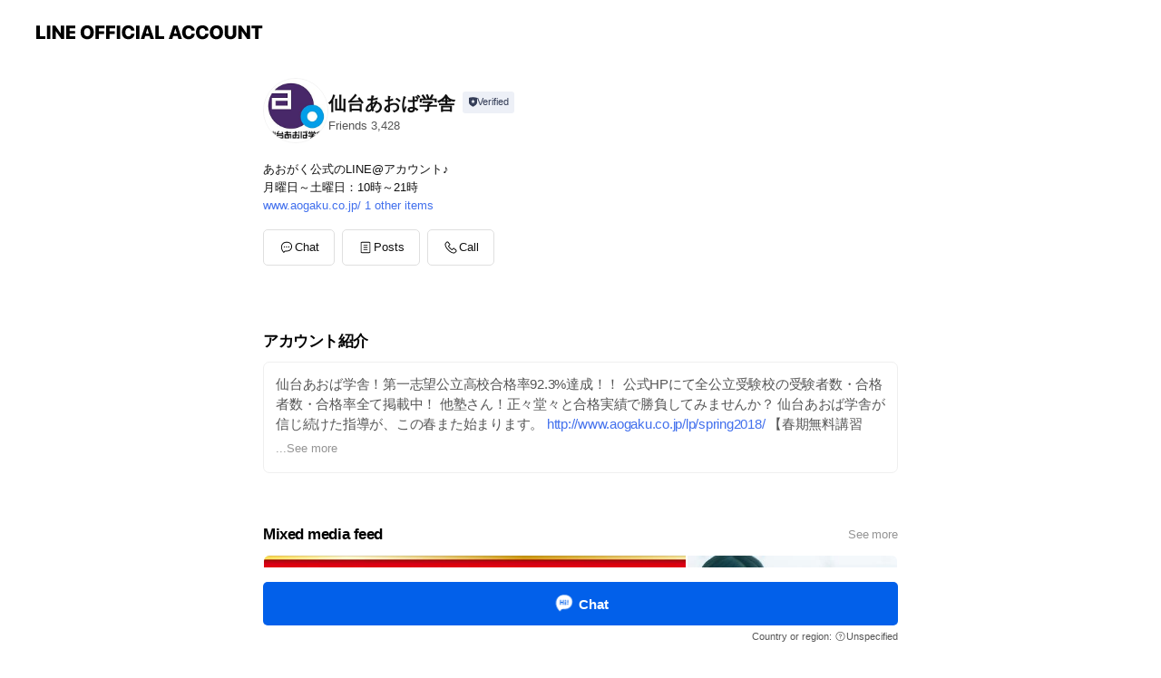

--- FILE ---
content_type: text/html; charset=utf-8
request_url: https://page.line.me/aogaku
body_size: 23269
content:
<!DOCTYPE html><html lang="en"><script id="oa-script-list" type="application/json">https://page.line-scdn.net/_next/static/chunks/pages/_app-04a59534f1b6ba96.js,https://page.line-scdn.net/_next/static/chunks/pages/%5BsearchId%5D-64515e177c06d1a4.js</script><head><meta charSet="UTF-8"/><meta name="viewport" content="width=device-width,initial-scale=1,minimum-scale=1,maximum-scale=1,user-scalable=no,viewport-fit=cover"/><link rel="apple-touch-icon" sizes="180x180" href="https://page.line-scdn.net/favicons/apple-touch-icon.png"/><link rel="icon" type="image/png" sizes="32x32" href="https://page.line-scdn.net/favicons/favicon-32x32.png"/><link rel="icon" type="image/png" sizes="16x16" href="https://page.line-scdn.net/favicons/favicon-16x16.png&quot;"/><link rel="mask-icon" href="https://page.line-scdn.net/favicons/safari-pinned-tab.svg" color="#4ecd00"/><link rel="shortcut icon" href="https://page.line-scdn.net/favicons/favicon.ico"/><meta name="theme-color" content="#ffffff"/><meta property="og:image" content="https://page-share.line.me//%40aogaku/global/og_image.png?ts=1768734879782"/><meta name="twitter:card" content="summary_large_image"/><link rel="stylesheet" href="https://unpkg.com/swiper@6.8.1/swiper-bundle.min.css"/><title>仙台あおば学舎 | LINE Official Account</title><meta property="og:title" content="仙台あおば学舎 | LINE Official Account"/><meta name="twitter:title" content="仙台あおば学舎 | LINE Official Account"/><link rel="canonical" href="https://page.line.me/arp1762o"/><meta property="line:service_name" content="Official Account"/><meta property="line:sub_title_2" content=" 宮城県14校舎の教育ネットワーク。今年も更に「あおがくエリア」拡大中！「進学塾仙台あおば学舎」（集団指導・完全個室個別指導）薬師堂本部校舎・泉中央校舎・小鶴新田校舎・岩沼桜校舎・栗生校舎・長町校舎・南光台校舎・岩切校舎・若林中央校舎・高砂駅前校舎　「個別指導の仙台あおば学舎」（自立型個別指導校舎）薬師堂本部校舎・泉中央校舎・長町駅前校舎"/><meta name="description" content="仙台あおば学舎&#x27;s LINE official account profile page. Add them as a friend for the latest news."/><meta name="next-head-count" content="18"/><link rel="preload" href="https://page.line-scdn.net/_next/static/css/6c56c7c442f9e637.css" as="style"/><link rel="stylesheet" href="https://page.line-scdn.net/_next/static/css/6c56c7c442f9e637.css" data-n-g=""/><link rel="preload" href="https://page.line-scdn.net/_next/static/css/32cf1b1e6f7e57c2.css" as="style"/><link rel="stylesheet" href="https://page.line-scdn.net/_next/static/css/32cf1b1e6f7e57c2.css" data-n-p=""/><noscript data-n-css=""></noscript><script defer="" nomodule="" src="https://page.line-scdn.net/_next/static/chunks/polyfills-c67a75d1b6f99dc8.js"></script><script src="https://page.line-scdn.net/_next/static/chunks/webpack-130e19885477412b.js" defer=""></script><script src="https://page.line-scdn.net/_next/static/chunks/framework-5d5971fdfab04833.js" defer=""></script><script src="https://page.line-scdn.net/_next/static/chunks/main-05d9c954f502a1b0.js" defer=""></script><script src="https://page.line-scdn.net/_next/static/chunks/e893f787-81841bf25f7a5b4d.js" defer=""></script><script src="https://page.line-scdn.net/_next/static/chunks/fd0ff8c8-d43e8626c80b2f59.js" defer=""></script><script src="https://page.line-scdn.net/_next/static/chunks/518-b33b01654ebc3704.js" defer=""></script><script src="https://page.line-scdn.net/_next/static/chunks/421-6db75eee1ddcc32a.js" defer=""></script><script src="https://page.line-scdn.net/_next/static/chunks/70-2befe84e3601a64e.js" defer=""></script><script src="https://page.line-scdn.net/_next/static/chunks/806-b648e1cb86c8d62b.js" defer=""></script><script src="https://page.line-scdn.net/_next/static/chunks/137-90ab3d3bd63e8e4a.js" defer=""></script><script src="https://page.line-scdn.net/_next/static/chunks/124-b469aeaada29d832.js" defer=""></script><script src="https://page.line-scdn.net/_next/static/chunks/423-d26e88c20d1ad3af.js" defer=""></script><script src="https://page.line-scdn.net/_next/static/chunks/913-0e0576b9d3accdb4.js" defer=""></script><script src="https://page.line-scdn.net/_next/static/chunks/741-3bb2a46e2bff1fe4.js" defer=""></script><script src="https://page.line-scdn.net/_next/static/wbE9r1btNEObkNSy-fn7d/_buildManifest.js" defer=""></script><script src="https://page.line-scdn.net/_next/static/wbE9r1btNEObkNSy-fn7d/_ssgManifest.js" defer=""></script></head><body class=""><div id="__next"><div class="wrap main" style="--profile-button-color:#0260ea" data-background="false" data-theme="true" data-js-top="true"><header id="header" class="header header_web"><div class="header_wrap"><span class="header_logo"><svg xmlns="http://www.w3.org/2000/svg" fill="none" viewBox="0 0 250 17" class="header_logo_image" role="img" aria-label="LINE OFFICIAL ACCOUNT" title="LINE OFFICIAL ACCOUNT"><path fill="#000" d="M.118 16V1.204H3.88v11.771h6.121V16zm11.607 0V1.204h3.763V16zm6.009 0V1.204h3.189l5.916 8.541h.072V1.204h3.753V16h-3.158l-5.947-8.634h-.072V16zm15.176 0V1.204h10.14v3.025h-6.377V7.15h5.998v2.83h-5.998v2.994h6.378V16zm23.235.267c-4.491 0-7.3-2.943-7.3-7.66v-.02c0-4.707 2.83-7.65 7.3-7.65 4.502 0 7.311 2.943 7.311 7.65v.02c0 4.717-2.8 7.66-7.311 7.66m0-3.118c2.153 0 3.486-1.763 3.486-4.542v-.02c0-2.8-1.363-4.533-3.486-4.533-2.102 0-3.466 1.723-3.466 4.532v.02c0 2.81 1.354 4.543 3.466 4.543M65.291 16V1.204h10.07v3.025h-6.306v3.373h5.732v2.881h-5.732V16zm11.731 0V1.204h10.07v3.025h-6.307v3.373h5.732v2.881h-5.732V16zm11.73 0V1.204h3.764V16zm12.797.267c-4.44 0-7.198-2.84-7.198-7.67v-.01c0-4.83 2.779-7.65 7.198-7.65 3.866 0 6.542 2.481 6.676 5.793v.103h-3.62l-.021-.154c-.235-1.538-1.312-2.625-3.035-2.625-2.06 0-3.363 1.692-3.363 4.522v.01c0 2.861 1.313 4.563 3.374 4.563 1.63 0 2.789-1.015 3.045-2.666l.02-.112h3.62l-.01.112c-.133 3.312-2.84 5.784-6.686 5.784m8.47-.267V1.204h3.763V16zm5.189 0 4.983-14.796h4.604L129.778 16h-3.947l-.923-3.25h-4.83l-.923 3.25zm7.249-11.577-1.6 5.62h3.271l-1.599-5.62zM131.204 16V1.204h3.763v11.771h6.121V16zm14.868 0 4.983-14.796h4.604L160.643 16h-3.948l-.923-3.25h-4.83L150.02 16zm7.249-11.577-1.599 5.62h3.271l-1.6-5.62zm14.653 11.844c-4.44 0-7.198-2.84-7.198-7.67v-.01c0-4.83 2.779-7.65 7.198-7.65 3.866 0 6.542 2.481 6.675 5.793v.103h-3.619l-.021-.154c-.236-1.538-1.312-2.625-3.035-2.625-2.061 0-3.363 1.692-3.363 4.522v.01c0 2.861 1.312 4.563 3.373 4.563 1.631 0 2.789-1.015 3.046-2.666l.02-.112h3.62l-.01.112c-.134 3.312-2.841 5.784-6.686 5.784m15.258 0c-4.44 0-7.198-2.84-7.198-7.67v-.01c0-4.83 2.778-7.65 7.198-7.65 3.866 0 6.542 2.481 6.675 5.793v.103h-3.619l-.021-.154c-.236-1.538-1.312-2.625-3.035-2.625-2.061 0-3.363 1.692-3.363 4.522v.01c0 2.861 1.312 4.563 3.373 4.563 1.631 0 2.789-1.015 3.046-2.666l.02-.112h3.62l-.011.112c-.133 3.312-2.84 5.784-6.685 5.784m15.36 0c-4.491 0-7.3-2.943-7.3-7.66v-.02c0-4.707 2.83-7.65 7.3-7.65 4.502 0 7.311 2.943 7.311 7.65v.02c0 4.717-2.799 7.66-7.311 7.66m0-3.118c2.154 0 3.487-1.763 3.487-4.542v-.02c0-2.8-1.364-4.533-3.487-4.533-2.102 0-3.466 1.723-3.466 4.532v.02c0 2.81 1.354 4.543 3.466 4.543m15.514 3.118c-3.855 0-6.367-2.184-6.367-5.517V1.204h3.763v9.187c0 1.723.923 2.758 2.615 2.758 1.681 0 2.604-1.035 2.604-2.758V1.204h3.763v9.546c0 3.322-2.491 5.517-6.378 5.517M222.73 16V1.204h3.189l5.916 8.541h.072V1.204h3.753V16h-3.158l-5.947-8.634h-.072V16zm18.611 0V4.229h-4.081V1.204h11.915v3.025h-4.081V16z"></path></svg></span></div></header><div class="container"><div data-intersection-target="profileFace" class="_root_f63qr_2 _modeLiffApp_f63qr_155"><div class="_account_f63qr_11"><div class="_accountHead_f63qr_16"><div class="_accountHeadIcon_f63qr_22"><a class="_accountHeadIconLink_f63qr_31" href="/aogaku/profile/img"><div class="_root_19dwp_1"><img class="_thumbnailImage_19dwp_8" src="https://profile.line-scdn.net/0m040207f272510911f5b5eef63ae134909a99e6d82456/preview" alt="Show profile photo" width="70" height="70"/></div></a></div><div class="_accountHeadContents_f63qr_34"><h1 class="_accountHeadTitle_f63qr_37"><span class="_accountHeadTitleText_f63qr_51">仙台あおば学舎</span><button type="button" class="_accountHeadBadge_f63qr_54" aria-label="Show account info"><span class="_root_4p75h_1 _typeCertified_4p75h_20"><span class="_icon_4p75h_17"><span role="img" aria-label="Verification status" class="la labs _iconImage_4p75h_17" style="width:11px;aspect-ratio:1;display:inline-grid;place-items:stretch"><svg xmlns="http://www.w3.org/2000/svg" data-laicon-version="10.2" viewBox="0 0 20 20" fill="currentColor"><g transform="translate(-2 -2)"><path d="M12 2.5c-3.7 0-6.7.7-7.8 1-.3.2-.5.5-.5.8v8.9c0 3.2 4.2 6.3 8 8.2.1 0 .2.1.3.1s.2 0 .3-.1c3.9-1.9 8-5 8-8.2V4.3c0-.3-.2-.6-.5-.7-1.1-.3-4.1-1.1-7.8-1.1zm0 4.2 1.2 2.7 2.7.3-1.9 2 .4 2.8-2.4-1.2-2.4 1.3.4-2.8-1.9-2 2.7-.3L12 6.7z"/></g></svg></span></span><span class="_label_4p75h_42">Verified</span></span></button></h1><div class="_accountHeadSubTexts_f63qr_58"><p class="_accountHeadSubText_f63qr_58">Friends<!-- --> <!-- -->3,428</p></div></div></div><div class="_accountInfo_f63qr_73"><p class="_accountInfoText_f63qr_85">あおがく公式のLINE@アカウント♪</p><p class="_accountInfoText_f63qr_85">月曜日～土曜日：10時～21時</p><p><a class="_accountInfoWebsiteLink_f63qr_137" href="http://www.aogaku.co.jp/"><span class="_accountInfoWebsiteUrl_f63qr_141">www.aogaku.co.jp/</span><span class="_accountInfoWebsiteCount_f63qr_147">1 other items</span></a></p></div><div class="_actionButtons_f63qr_152"><div><div class="_root_1nhde_1"><button type="button" class="_button_1nhde_9"><span class="_icon_1nhde_31"><span role="img" class="la lar" style="width:14px;aspect-ratio:1;display:inline-grid;place-items:stretch"><svg xmlns="http://www.w3.org/2000/svg" data-laicon-version="15.0" viewBox="0 0 20 20" fill="currentColor"><g transform="translate(-2 -2)"><path d="M11.8722 10.2255a.9.9 0 1 0 0 1.8.9.9 0 0 0 0-1.8Zm-3.5386 0a.9.9 0 1 0 0 1.8.9.9 0 0 0 0-1.8Zm7.0767 0a.9.9 0 1 0 0 1.8.9.9 0 0 0 0-1.8Z"/><path d="M6.5966 6.374c-1.256 1.2676-1.988 3.1338-1.988 5.5207 0 2.8387 1.6621 5.3506 2.8876 6.8107.6247-.8619 1.6496-1.7438 3.2265-1.7444h.0015l2.2892-.0098h.0028c3.4682 0 6.2909-2.8223 6.2909-6.2904 0-1.9386-.7072-3.4895-1.9291-4.5632C16.1475 5.0163 14.3376 4.37 12.0582 4.37c-2.3602 0-4.2063.7369-5.4616 2.004Zm-.9235-.915C7.2185 3.8991 9.4223 3.07 12.0582 3.07c2.5189 0 4.6585.7159 6.1779 2.051 1.5279 1.3427 2.371 3.2622 2.371 5.5398 0 4.1857-3.4041 7.5896-7.5894 7.5904h-.0015l-2.2892.0098h-.0028c-1.33 0-2.114.9634-2.5516 1.8265l-.4192.8269-.6345-.676c-1.2252-1.3055-3.8103-4.4963-3.8103-8.3437 0-2.6555.8198-4.8767 2.3645-6.4358Z"/></g></svg></span></span><span class="_label_1nhde_14">Chat</span></button></div><div class="_root_1nhde_1"><a role="button" href="https://line.me/R/home/public/main?id=arp1762o&amp;utm_source=businessprofile&amp;utm_medium=action_btn" class="_button_1nhde_9"><span class="_icon_1nhde_31"><span role="img" class="la lar" style="width:14px;aspect-ratio:1;display:inline-grid;place-items:stretch"><svg xmlns="http://www.w3.org/2000/svg" data-laicon-version="15.0" viewBox="0 0 20 20" fill="currentColor"><g transform="translate(-2 -2)"><path d="M6.0001 4.5104a.35.35 0 0 0-.35.35v14.2792a.35.35 0 0 0 .35.35h12a.35.35 0 0 0 .35-.35V4.8604a.35.35 0 0 0-.35-.35h-12Zm-1.65.35c0-.9112.7387-1.65 1.65-1.65h12c.9113 0 1.65.7388 1.65 1.65v14.2792c0 .9113-.7387 1.65-1.65 1.65h-12c-.9113 0-1.65-.7387-1.65-1.65V4.8604Z"/><path d="M15.0534 12.65H8.9468v-1.3h6.1066v1.3Zm0-3.3413H8.9468v-1.3h6.1066v1.3Zm0 6.6827H8.9468v-1.3h6.1066v1.3Z"/></g></svg></span></span><span class="_label_1nhde_14">Posts</span></a></div><div class="_root_1nhde_1"><button type="button" class="_button_1nhde_9"><span class="_icon_1nhde_31"><span role="img" class="la lar" style="width:14px;aspect-ratio:1;display:inline-grid;place-items:stretch"><svg xmlns="http://www.w3.org/2000/svg" data-laicon-version="15.0" viewBox="0 0 20 20" fill="currentColor"><g transform="translate(-2 -2)"><path d="m7.2948 4.362 2.555 2.888a.137.137 0 0 1-.005.188l-1.771 1.771a.723.723 0 0 0-.183.316.8889.8889 0 0 0-.031.215 1.42 1.42 0 0 0 .038.351c.052.23.16.51.333.836.348.654.995 1.551 2.143 2.699 1.148 1.148 2.045 1.795 2.7 2.144.325.173.605.28.835.332.113.025.233.042.351.038a.8881.8881 0 0 0 .215-.031.7244.7244 0 0 0 .316-.183l1.771-1.772a.1367.1367 0 0 1 .188-.005l2.889 2.556a.9241.9241 0 0 1 .04 1.346l-1.5 1.5c-.11.11-.4.28-.93.358-.516.076-1.21.058-2.06-.153-1.7-.422-4.002-1.608-6.67-4.276-2.667-2.667-3.853-4.97-4.275-6.668-.21-.851-.23-1.545-.153-2.06.079-.53.248-.821.358-.93l1.5-1.501a.9239.9239 0 0 1 1.346.04v.001Zm.973-.862a2.224 2.224 0 0 0-3.238-.099l-1.5 1.5c-.376.377-.623.97-.725 1.66-.104.707-.068 1.573.178 2.564.492 1.982 1.827 4.484 4.618 7.274 2.79 2.791 5.292 4.126 7.275 4.618.99.246 1.856.282 2.563.178.69-.102 1.283-.349 1.66-.725l1.5-1.5a2.2247 2.2247 0 0 0 .4408-2.5167 2.2252 2.2252 0 0 0-.5398-.7213l-2.889-2.557a1.4369 1.4369 0 0 0-1.968.06l-1.565 1.565a2.7941 2.7941 0 0 1-.393-.177c-.509-.27-1.305-.828-2.392-1.915-1.087-1.088-1.644-1.883-1.915-2.392a2.6894 2.6894 0 0 1-.177-.393l1.564-1.565c.537-.537.563-1.4.06-1.968L8.2678 3.5Z"/></g></svg></span></span><span class="_label_1nhde_14">Call</span></button></div></div></div></div></div><div class="content"><div class="ldsg-tab plugin_tab" data-flexible="flexible" style="--tab-indicator-position:0px;--tab-indicator-width:0px" id="tablist"><div class="tab-content"><div class="tab-content-inner"><div class="tab-list" role="tablist"><a aria-selected="true" role="tab" class="tab-list-item" tabindex="0"><span class="text">アカウント紹介</span></a><a aria-selected="false" role="tab" class="tab-list-item"><span class="text">Mixed media feed</span></a><a aria-selected="false" role="tab" class="tab-list-item"><span class="text">☆あおがくの校舎探索☆</span></a><a aria-selected="false" role="tab" class="tab-list-item"><span class="text">求人情報</span></a><a aria-selected="false" role="tab" class="tab-list-item"><span class="text">Basic info</span></a><a aria-selected="false" role="tab" class="tab-list-item"><span class="text">You might like</span></a></div><div class="tab-indicator"></div></div></div></div><section class="section section_text" id="plugin-signboard-77908866646223" data-js-plugin="signboard"><h2 class="title_section" data-testid="plugin-header"><span class="title">アカウント紹介</span></h2><div class="text_plugin"><div class="text_plugin_desc"><div class="text_area"><p class="text">仙台あおば学舎！第一志望公立高校合格率92.3%達成！！ 公式HPにて全公立受験校の受験者数・合格者数・合格率全て掲載中！ 他塾さん！正々堂々と合格実績で勝負してみませんか？  仙台あおば学舎が信じ続けた指導が、この春また始まります。 <a target="_blank" rel="noopener noreferrer ugc nofollow" href="http://www.aogaku.co.jp/lp/spring2018/" class="link">http://www.aogaku.co.jp/lp/spring2018/</a>  【春期無料講習会】× ティーナ・カリーナ 今年は仙台を拠点に活動しているシンガーソングライター「ティーナ・カリーナ」さんがCMソングを書き下ろしてくれました。  <a target="_blank" rel="noopener noreferrer ugc nofollow" href="https://youtu.be/LlvN3u0ViYc" class="link">https://youtu.be/LlvN3u0ViYc</a>  <a target="_blank" rel="noopener noreferrer ugc nofollow" href="https://youtu.be/9OpCfoW50kU" class="link">https://youtu.be/9OpCfoW50kU</a></p></div></div></div></section><section class="section media_seemore" id="plugin-media-77908833157191" data-js-plugin="media"><a data-testid="link-with-next" class="link" href="/aogaku/media/77908833157191"><h2 class="title_section" data-testid="plugin-header"><span class="title">Mixed media feed</span><span class="text_more">See more</span></h2></a><div class="photo_plugin"><div class="photo_item"><a data-testid="link-with-next" href="/aogaku/media/77908833157191/item/2064768"><picture class="picture"><img class="image" alt=""/></picture></a></div><div class="photo_item"><a data-testid="link-with-next" href="/aogaku/media/77908833157191/item/2064767"><picture class="picture"><img class="image" alt=""/></picture></a></div><div class="photo_item"><a data-testid="link-with-next" href="/aogaku/media/77908833157191/item/2064766"><picture class="picture"><img class="image" alt=""/></picture></a></div><div class="photo_item"><a data-testid="link-with-next" href="/aogaku/media/77908833157191/item/2064765"><picture class="picture"><img class="image" alt=""/></picture></a></div><div class="photo_item"><a data-testid="link-with-next" href="/aogaku/media/77908833157191/item/2064764"><picture class="picture"><img class="image" alt=""/></picture></a></div><div class="photo_item"><a data-testid="link-with-next" href="/aogaku/media/77908833157191/item/2064763"><picture class="picture"><img class="image" alt=""/></picture></a></div><div class="photo_item"><a data-testid="link-with-next" href="/aogaku/media/77908833157191/item/2064762"><picture class="picture"><img class="image" alt=""/></picture></a></div><div class="photo_item"><a data-testid="link-with-next" href="/aogaku/media/77908833157191/item/2064761"><picture class="picture"><img class="image" alt=""/></picture></a></div><div class="photo_item"><a data-testid="link-with-next" href="/aogaku/media/77908833157191/item/2064760"><picture class="picture"><img class="image" alt=""/></picture></a></div></div></section><section class="section section_collection" id="plugin-showcase-77908806926370" data-js-plugin="showcase"><a data-testid="link-with-next" class="link" href="/aogaku/showcase/77908806926370"><h2 class="title_section" data-testid="plugin-header"><span class="title">☆あおがくの校舎探索☆</span><span class="text_more">See more</span></h2></a><div class="collection_plugin"><div class="collection_plugin_item"><div class="collection_image"><picture class="picture"><img class="image" alt=""/></picture><span class="icon_outlink" data-testid="external-link-icon"><svg xmlns="http://www.w3.org/2000/svg" data-laicon-version="15" viewBox="0 0 20 20"><g fill="#fff"><path d="M9.465 9.707l7.83-7.83.92.92-7.831 7.829-.92-.92z"></path><path d="M17.458 2.622H12.92v-1.3h5.838v5.826h-1.3V2.622zM2.65 4.23a.185.185 0 01.01-.02.474.474 0 01.095-.117.557.557 0 01.142-.097.218.218 0 01.078-.023h7.955v-1.3H2.976c-.442 0-.836.22-1.102.464-.258.238-.523.621-.523 1.077v12.794c0 1.089.9 1.703 1.703 1.703h12.55c.962 0 1.749-.683 1.749-1.585V9.167h-1.3v7.96c0 .064-.08.284-.448.284H3.053a.435.435 0 01-.283-.11.371.371 0 01-.12-.293V4.23z"></path></g></svg></span></div><div class="collection_info"><strong class="collection_title">☆集団指導専用教室☆</strong><p class="collection_desc">友達やライバルと切磋琢磨しながら向学心を高めて成績をアップ！</p></div><a target="_blank" rel="noopener noreferrer ugc nofollow" href="http://www.aogaku.co.jp/collective/group.html" class="collection_link" data-testid="external-link"></a></div><div class="collection_plugin_item"><div class="collection_image"><picture class="picture"><img class="image" alt=""/></picture><span class="icon_outlink" data-testid="external-link-icon"><svg xmlns="http://www.w3.org/2000/svg" data-laicon-version="15" viewBox="0 0 20 20"><g fill="#fff"><path d="M9.465 9.707l7.83-7.83.92.92-7.831 7.829-.92-.92z"></path><path d="M17.458 2.622H12.92v-1.3h5.838v5.826h-1.3V2.622zM2.65 4.23a.185.185 0 01.01-.02.474.474 0 01.095-.117.557.557 0 01.142-.097.218.218 0 01.078-.023h7.955v-1.3H2.976c-.442 0-.836.22-1.102.464-.258.238-.523.621-.523 1.077v12.794c0 1.089.9 1.703 1.703 1.703h12.55c.962 0 1.749-.683 1.749-1.585V9.167h-1.3v7.96c0 .064-.08.284-.448.284H3.053a.435.435 0 01-.283-.11.371.371 0 01-.12-.293V4.23z"></path></g></svg></span></div><div class="collection_info"><strong class="collection_title">☆完全個室個別指導教室☆</strong><p class="collection_desc">完全個室なので、周りを気にせず学習する事が出来ます！</p></div><a target="_blank" rel="noopener noreferrer ugc nofollow" href="http://www.aogaku.co.jp/collective/individual.html" class="collection_link" data-testid="external-link"></a></div><div class="collection_plugin_item"><div class="collection_image"><picture class="picture"><img class="image" alt=""/></picture><span class="icon_outlink" data-testid="external-link-icon"><svg xmlns="http://www.w3.org/2000/svg" data-laicon-version="15" viewBox="0 0 20 20"><g fill="#fff"><path d="M9.465 9.707l7.83-7.83.92.92-7.831 7.829-.92-.92z"></path><path d="M17.458 2.622H12.92v-1.3h5.838v5.826h-1.3V2.622zM2.65 4.23a.185.185 0 01.01-.02.474.474 0 01.095-.117.557.557 0 01.142-.097.218.218 0 01.078-.023h7.955v-1.3H2.976c-.442 0-.836.22-1.102.464-.258.238-.523.621-.523 1.077v12.794c0 1.089.9 1.703 1.703 1.703h12.55c.962 0 1.749-.683 1.749-1.585V9.167h-1.3v7.96c0 .064-.08.284-.448.284H3.053a.435.435 0 01-.283-.11.371.371 0 01-.12-.293V4.23z"></path></g></svg></span></div><div class="collection_info"><strong class="collection_title">☆自立型個別指導専用ブース☆</strong><p class="collection_desc">部活等で忙しい方におススメ！曜日も時間も自由に選択できます！</p></div><a target="_blank" rel="noopener noreferrer ugc nofollow" href="http://www.aogaku.co.jp/kobetsu/" class="collection_link" data-testid="external-link"></a></div><div class="collection_plugin_item"><div class="collection_image"><picture class="picture"><img class="image" alt=""/></picture><span class="icon_outlink" data-testid="external-link-icon"><svg xmlns="http://www.w3.org/2000/svg" data-laicon-version="15" viewBox="0 0 20 20"><g fill="#fff"><path d="M9.465 9.707l7.83-7.83.92.92-7.831 7.829-.92-.92z"></path><path d="M17.458 2.622H12.92v-1.3h5.838v5.826h-1.3V2.622zM2.65 4.23a.185.185 0 01.01-.02.474.474 0 01.095-.117.557.557 0 01.142-.097.218.218 0 01.078-.023h7.955v-1.3H2.976c-.442 0-.836.22-1.102.464-.258.238-.523.621-.523 1.077v12.794c0 1.089.9 1.703 1.703 1.703h12.55c.962 0 1.749-.683 1.749-1.585V9.167h-1.3v7.96c0 .064-.08.284-.448.284H3.053a.435.435 0 01-.283-.11.371.371 0 01-.12-.293V4.23z"></path></g></svg></span></div><div class="collection_info"><strong class="collection_title">☆自習室☆</strong><p class="collection_desc">各校舎に自習室を完備！LEDライトで集中力も上がりますよ！</p></div><a target="_blank" rel="noopener noreferrer ugc nofollow" href="http://www.aogaku.co.jp/facility.html" class="collection_link" data-testid="external-link"></a></div></div></section><section class="section section_text" id="plugin-signboard-77908782710806" data-js-plugin="signboard"><h2 class="title_section" data-testid="plugin-header"><span class="title">求人情報</span></h2><div class="text_plugin"><div class="text_plugin_desc"><div class="text_area"><p class="text">子どもたちとのコミュニケーションを一生懸命に、そして楽しく。仙台あおば学舎は、生徒とのやりとりに喜びを感じられるスタッフを募集しています。成績アップを含めた子どもたちの本当の「成長」は、文字通りの学習「環境」を揃えるだけで成り立つものではありません。子どもたちと共に成長し、ともに喜ぶことのできるあなたこそが、仙台あおば学舎に必要なスタッフなのです。  こんな方といっしょに仕事がしたいと思っています。 ●情熱を持って教育に取り組める方 ●子どもたちとのコミュニケーションに喜びを感じることができる方 ●宮城県という地域に根ざした教育を実践したい方  現状では自分のやりたいことができていないという方。是非、私たちといっしょにやりたいことができる塾を創り上げていってください。  募集職種等、諸条件に関しては <a target="_blank" rel="noopener noreferrer ugc nofollow" href="http://www.aogaku.co.jp/jobs.html" class="link">http://www.aogaku.co.jp/jobs.html</a> 及び【お店トーク】からお問い合わせ下さい。</p></div></div></div></section><section class="section section_coupon" id="plugin-coupon-82375160844715" data-js-plugin="coupon"></section><section class="section section_shopcard" id="plugin-reward-card-82375160844716" data-js-plugin="rewardCard"></section><section class="section section_info" id="plugin-information-1040" data-js-plugin="information"><h2 class="title_section" data-testid="plugin-header"><span class="title">Basic info</span></h2><div class="basic_info_item info_intro"><i class="icon"><svg width="19" height="19" viewBox="0 0 19 19" fill="none" xmlns="http://www.w3.org/2000/svg"><path fill-rule="evenodd" clip-rule="evenodd" d="M14.25 2.542h-9.5c-.721 0-1.306.584-1.306 1.306v11.304c0 .722.585 1.306 1.306 1.306h9.5c.722 0 1.306-.584 1.306-1.306V3.848c0-.722-.584-1.306-1.306-1.306zM4.75 3.57h9.5c.153 0 .277.124.277.277v11.304a.277.277 0 01-.277.277h-9.5a.277.277 0 01-.277-.277V3.848c0-.153.124-.277.277-.277zm7.167 6.444v-1.03H7.083v1.03h4.834zm0-3.675v1.03H7.083V6.34h4.834zm0 6.32v-1.03H7.083v1.03h4.834z" fill="#000"></path></svg></i>仙台あおば学舎【春期講習会】× ティーナ・カリーナ</div><div class="basic_info_item info_time is-solo"><i class="icon"><svg width="19" height="19" viewBox="0 0 19 19" fill="none" xmlns="http://www.w3.org/2000/svg"><path fill-rule="evenodd" clip-rule="evenodd" d="M9.5 2.177a7.323 7.323 0 100 14.646 7.323 7.323 0 000-14.646zm0 1.03a6.294 6.294 0 110 12.587 6.294 6.294 0 010-12.588zm.514 5.996v-3.73H8.985v4.324l2.79 1.612.515-.892-2.276-1.314z" fill="#000"></path></svg></i><p class="memo">月曜日～土曜日：10時～21時</p></div><div class="basic_info_item info_tel is_selectable"><i class="icon"><svg width="19" height="19" viewBox="0 0 19 19" fill="none" xmlns="http://www.w3.org/2000/svg"><path fill-rule="evenodd" clip-rule="evenodd" d="M2.816 3.858L4.004 2.67a1.76 1.76 0 012.564.079l2.024 2.286a1.14 1.14 0 01-.048 1.559L7.306 7.832l.014.04c.02.052.045.11.075.173l.051.1c.266.499.762 1.137 1.517 1.892.754.755 1.393 1.25 1.893 1.516.103.055.194.097.271.126l.04.014 1.239-1.238a1.138 1.138 0 011.465-.121l.093.074 2.287 2.024a1.76 1.76 0 01.078 2.563l-1.188 1.188c-1.477 1.478-5.367.513-9.102-3.222-3.735-3.735-4.7-7.625-3.223-9.103zm5.005 1.86L5.797 3.43a.731.731 0 00-1.065-.033L3.544 4.586c-.31.31-.445 1.226-.162 2.367.393 1.582 1.49 3.386 3.385 5.28 1.894 1.894 3.697 2.992 5.28 3.384 1.14.284 2.057.148 2.367-.162l1.187-1.187a.731.731 0 00-.032-1.065l-2.287-2.024a.109.109 0 00-.148.004l-1.403 1.402c-.517.518-1.887-.21-3.496-1.82l-.158-.16c-1.499-1.54-2.164-2.837-1.663-3.337l1.402-1.402a.108.108 0 00.005-.149z" fill="#000"></path></svg></i><a class="link" href="#"><span>0800-800-0052</span></a></div><div class="basic_info_item info_url is_selectable"><i class="icon"><svg width="19" height="19" viewBox="0 0 19 19" fill="none" xmlns="http://www.w3.org/2000/svg"><path fill-rule="evenodd" clip-rule="evenodd" d="M9.5 2.18a7.32 7.32 0 100 14.64 7.32 7.32 0 000-14.64zM3.452 7.766A6.294 6.294 0 003.21 9.5c0 .602.084 1.184.242 1.736H6.32A17.222 17.222 0 016.234 9.5c0-.597.03-1.178.086-1.735H3.452zm.396-1.029H6.46c.224-1.303.607-2.422 1.11-3.225a6.309 6.309 0 00-3.722 3.225zm3.51 1.03a15.745 15.745 0 000 3.47h4.284a15.749 15.749 0 000-3.47H7.358zm4.131-1.03H7.511C7.903 4.64 8.707 3.21 9.5 3.21c.793 0 1.597 1.43 1.99 3.526zm1.19 1.03a17.21 17.21 0 010 3.47h2.869A6.292 6.292 0 0015.79 9.5c0-.602-.084-1.184-.242-1.735H12.68zm2.473-1.03H12.54c-.224-1.303-.607-2.422-1.11-3.225a6.308 6.308 0 013.722 3.225zM7.57 15.489a6.309 6.309 0 01-3.722-3.224H6.46c.224 1.303.607 2.421 1.11 3.224zm1.929.301c-.793 0-1.596-1.43-1.99-3.525h3.98c-.394 2.095-1.197 3.525-1.99 3.525zm1.93-.301c.503-.803.886-1.921 1.11-3.224h2.612a6.309 6.309 0 01-3.723 3.224z" fill="#000"></path></svg></i><a class="account_info_website_link" href="http://www.aogaku.co.jp/"><span class="account_info_website_url">www.aogaku.co.jp/</span><span class="account_info_website_count">1 other items</span></a></div><div class="basic_info_item info_facility"><i class="icon"><svg width="19" height="19" viewBox="0 0 19 19" fill="none" xmlns="http://www.w3.org/2000/svg"><path fill-rule="evenodd" clip-rule="evenodd" d="M9.5 2.178a7.322 7.322 0 100 14.644 7.322 7.322 0 000-14.644zm0 1.03a6.293 6.293 0 110 12.585 6.293 6.293 0 010-12.586zm.515 2.791v4.413h-1.03V5.999h1.03zm-.51 5.651a.66.66 0 100 1.321.66.66 0 000-1.321z" fill="#000"></path></svg></i>Parking available, no smoking</div><div class="basic_info_item place_map" data-js-access="true"><div class="map_area"><a target="_blank" rel="noopener" href="https://www.google.com/maps/search/?api=1&amp;query=38.24959684620478%2C140.9076631091507"><img src="https://maps.googleapis.com/maps/api/staticmap?key=AIzaSyCmbTfxB3uMZpzVX9NYKqByC1RRi2jIjf0&amp;channel=Line_Account&amp;scale=2&amp;size=400x200&amp;center=38.249696846204785%2C140.9076631091507&amp;markers=scale%3A2%7Cicon%3Ahttps%3A%2F%2Fpage.line-scdn.net%2F_%2Fimages%2FmapPin.v1.png%7C38.24959684620478%2C140.9076631091507&amp;language=en&amp;region=&amp;signature=_GU1O68WTYckrG1M0pWt9pR-lyg%3D" alt=""/></a></div><div class="map_text"><i class="icon"><svg width="19" height="19" viewBox="0 0 19 19" fill="none" xmlns="http://www.w3.org/2000/svg"><path fill-rule="evenodd" clip-rule="evenodd" d="M9.731 1.864l-.23-.004a6.308 6.308 0 00-4.853 2.266c-2.155 2.565-1.9 6.433.515 8.857a210.37 210.37 0 013.774 3.911.772.772 0 001.13 0l.942-.996a182.663 182.663 0 012.829-2.916c2.413-2.422 2.67-6.29.515-8.855a6.308 6.308 0 00-4.622-2.263zm-.23 1.026a5.28 5.28 0 014.064 1.9c1.805 2.147 1.588 5.413-.456 7.466l-.452.456a209.82 209.82 0 00-2.87 2.98l-.285.3-1.247-1.31a176.87 176.87 0 00-2.363-2.425c-2.045-2.053-2.261-5.32-.456-7.468a5.28 5.28 0 014.064-1.9zm0 3.289a2.004 2.004 0 100 4.008 2.004 2.004 0 000-4.008zm0 1.029a.975.975 0 110 1.95.975.975 0 010-1.95z" fill="#000"></path></svg></i><div class="map_title_area"><strong class="map_title"> 宮城県14校舎の教育ネットワーク。今年も更に「あおがくエリア」拡大中！「進学塾仙台あおば学舎」（集団指導・完全個室個別指導）薬師堂本部校舎・泉中央校舎・小鶴新田校舎・岩沼桜校舎・栗生校舎・長町校舎・南光台校舎・岩切校舎・若林中央校舎・高砂駅前校舎　「個別指導の仙台あおば学舎」（自立型個別指導校舎）薬師堂本部校舎・泉中央校舎・長町駅前校舎</strong><button type="button" class="button_copy" aria-label="Copy"><i class="icon_copy"><svg width="16" height="16" xmlns="http://www.w3.org/2000/svg" data-laicon-version="15" viewBox="0 0 24 24"><path d="M3.2 3.05a.65.65 0 01.65-.65h12.99a.65.65 0 01.65.65V6.5h-1.3V3.7H4.5v13.28H7v1.3H3.85a.65.65 0 01-.65-.65V3.05z"></path><path d="M6.52 6.36a.65.65 0 01.65-.65h12.98a.65.65 0 01.65.65V17.5l-4.1 4.1H7.17a.65.65 0 01-.65-.65V6.36zm1.3.65V20.3h8.34l3.34-3.34V7.01H7.82z"></path><path d="M14.13 10.19H9.6v-1.3h4.53v1.3zm0 2.2H9.6v-1.3h4.53v1.3zm1.27 3.81h5.4v1.3h-4.1v4.1h-1.3v-5.4z"></path></svg></i></button></div><div class="map_address">仙台市営地下鉄東西線　薬師堂駅 徒歩1分</div></div></div></section><section class="section section_recommend" id="plugin-recommendation-RecommendationPlugin" data-js-plugin="recommendation"><a target="_self" rel="noopener" href="https://liff.line.me/1654867680-wGKa63aV/?utm_source=oaprofile&amp;utm_medium=recommend" class="link"><h2 class="title_section" data-testid="plugin-header"><span class="title">You might like</span><span class="text_more">See more</span></h2></a><section class="RecommendationPlugin_subSection__nWfpQ"><h3 class="RecommendationPlugin_subTitle__EGDML">Accounts others are viewing</h3><div class="swiper-container"><div class="swiper-wrapper"><div class="swiper-slide"><div class="recommend_list"><div class="recommend_item" id="recommend-item-1"><a target="_self" rel="noopener" href="https://page.line.me/547qtwnp?openerPlatform=liff&amp;openerKey=profileRecommend" class="link"><div class="thumb"><img src="https://profile.line-scdn.net/0hV3075AYNCRwNThdmiat2SzELB3F6YA9UdS5DfX9LVnlzex5LY3xAKixKUnl0d08YNSBEc3pOBSoi/preview" class="image" alt=""/></div><div class="info"><strong class="info_name"><i class="icon_certified"></i>AI家庭教師くん</strong><div class="info_detail"><span class="friend">139,877 friends</span></div></div></a></div><div class="recommend_item" id="recommend-item-2"><a target="_self" rel="noopener" href="https://page.line.me/502skkiz?openerPlatform=liff&amp;openerKey=profileRecommend" class="link"><div class="thumb"><img src="https://profile.line-scdn.net/0hxUar2TMlJ3pcCw0lSpBYLWBOKRcrJSEyJG06FXhbfEJ0aDR7aTg7Gnxeex4iOmIsM2U_FC5eKUx1/preview" class="image" alt=""/></div><div class="info"><strong class="info_name"><i class="icon_certified"></i>こどもちゃれんじ・進研ゼミ問い合わせ窓口</strong><div class="info_detail"><span class="friend">915,617 friends</span></div></div></a></div><div class="recommend_item" id="recommend-item-3"><a target="_self" rel="noopener" href="https://page.line.me/573iamfb?openerPlatform=liff&amp;openerKey=profileRecommend" class="link"><div class="thumb"><img src="https://profile.line-scdn.net/0h5jzRTpoiakVHK34fNdAVEntuZCgwBWwNP08lJTYoNHY4GiwVKU4gdDJ_M3ZvT30XeEV1IGosPXJt/preview" class="image" alt=""/></div><div class="info"><strong class="info_name"><i class="icon_certified"></i>スタディサプリENGLISH</strong><div class="info_detail"><span class="friend">100,557 friends</span></div></div></a></div></div></div><div class="swiper-slide"><div class="recommend_list"><div class="recommend_item" id="recommend-item-4"><a target="_self" rel="noopener" href="https://page.line.me/796olbym?openerPlatform=liff&amp;openerKey=profileRecommend" class="link"><div class="thumb"><img src="https://profile.line-scdn.net/0hkQW3bcSlNH5qSh5h7I1LKVYPOhMdZDI2EigvEBsdax0QcyYuAnxySEsZYx4QLSArAi1_HBpIOE0X/preview" class="image" alt=""/></div><div class="info"><strong class="info_name"><i class="icon_premium"></i>進研ゼミ</strong><div class="info_detail"><span class="friend">15,306,237 friends</span></div></div></a></div><div class="recommend_item" id="recommend-item-5"><a target="_self" rel="noopener" href="https://page.line.me/415qtynz?openerPlatform=liff&amp;openerKey=profileRecommend" class="link"><div class="thumb"><img src="https://profile.line-scdn.net/0h6KU-ekqqaWRoVHhFC60WM1QRZwkfem8sEGAlUEkHNVdBNilgXGYlC0RTNgdCNnw6UTchBkRUP1MQ/preview" class="image" alt=""/></div><div class="info"><strong class="info_name"><i class="icon_certified"></i>my Z（マイゼット）／Ｚ会グループ</strong><div class="info_detail"><span class="friend">99,369 friends</span></div></div></a></div><div class="recommend_item" id="recommend-item-6"><a target="_self" rel="noopener" href="https://page.line.me/755uqpdc?openerPlatform=liff&amp;openerKey=profileRecommend" class="link"><div class="thumb"><img src="https://profile.line-scdn.net/0hQgFVRYkhDkh7Lxx4_MtxH0dqACUMAQgAA0gWfQ57VypRFk1KQU5Jewx4BXtTGRlJRxkVLgwoUihQ/preview" class="image" alt=""/></div><div class="info"><strong class="info_name"><i class="icon_certified"></i>内定くんAI</strong><div class="info_detail"><span class="friend">233,456 friends</span></div></div></a></div></div></div><div class="swiper-slide"><div class="recommend_list"><div class="recommend_item" id="recommend-item-7"><a target="_self" rel="noopener" href="https://page.line.me/499aqykr?openerPlatform=liff&amp;openerKey=profileRecommend" class="link"><div class="thumb"><img src="https://profile.line-scdn.net/0h_es6Bbg2AEpOTypQmCl_HXIKDic5YQYCNntJfDlPWn8zfhAdJisYf29GC3k0fUYaeilJKGhMWHk3/preview" class="image" alt=""/></div><div class="info"><strong class="info_name"><i class="icon_premium"></i>こどもちゃれんじ</strong><div class="info_detail"><span class="friend">14,134,989 friends</span></div></div></a></div><div class="recommend_item" id="recommend-item-8"><a target="_self" rel="noopener" href="https://page.line.me/158lqvhy?openerPlatform=liff&amp;openerKey=profileRecommend" class="link"><div class="thumb"><img src="https://profile.line-scdn.net/0h8t9iTFv3Z1sEEE8kSRcYDDhVaTZzPmETfH54biYTPGwqIyFdPyF7OyIYOmktICMJayMoPyYWaWl6/preview" class="image" alt=""/></div><div class="info"><strong class="info_name"><i class="icon_certified"></i>アガルートアカデミー</strong><div class="info_detail"><span class="friend">59,202 friends</span></div></div></a></div><div class="recommend_item" id="recommend-item-9"><a target="_self" rel="noopener" href="https://page.line.me/432wxnwb?openerPlatform=liff&amp;openerKey=profileRecommend" class="link"><div class="thumb"><img src="https://profile.line-scdn.net/0h3FFWy5MIbGl7LnhwHMETPkdrYgQMAGohAxomDlkuMwtWHCxrQxpzCgksM1tUTHs-QU0gCwp-OwpR/preview" class="image" alt=""/></div><div class="info"><strong class="info_name"><i class="icon_certified"></i>日本顔タイプ診断協会</strong><div class="info_detail"><span class="friend">105,316 friends</span></div></div></a></div></div></div><div class="swiper-slide"><div class="recommend_list"><div class="recommend_item" id="recommend-item-10"><a target="_self" rel="noopener" href="https://page.line.me/mgo2432y?openerPlatform=liff&amp;openerKey=profileRecommend" class="link"><div class="thumb"><img src="https://profile.line-scdn.net/0m05ab405e7251d8452c6bc39aa1dcb6fcb04fff4f003e/preview" class="image" alt=""/></div><div class="info"><strong class="info_name"><i class="icon_certified"></i>ファンシーポケット　原宿店</strong><div class="info_detail"><span class="friend">14,418 friends</span></div><div class="common_label"><strong class="label"><i class="icon"><svg width="12" height="12" viewBox="0 0 12 12" fill="none" xmlns="http://www.w3.org/2000/svg"><path fill-rule="evenodd" clip-rule="evenodd" d="M1.675 2.925v6.033h.926l.923-.923.923.923h5.878V2.925H4.447l-.923.923-.923-.923h-.926zm-.85-.154c0-.384.312-.696.696-.696h1.432l.571.571.572-.571h6.383c.385 0 .696.312.696.696v6.341a.696.696 0 01-.696.696H4.096l-.572-.571-.571.571H1.52a.696.696 0 01-.696-.696V2.771z" fill="#777"></path><path fill-rule="evenodd" clip-rule="evenodd" d="M3.025 4.909v-.65h1v.65h-1zm0 1.357v-.65h1v.65h-1zm0 1.358v-.65h1v.65h-1z" fill="#777"></path></svg></i><span class="text">Coupons</span></strong><strong class="label"><i class="icon"><svg width="13" height="12" viewBox="0 0 13 12" fill="none" xmlns="http://www.w3.org/2000/svg"><path fill-rule="evenodd" clip-rule="evenodd" d="M11.1 2.14H2.7a.576.576 0 00-.575.576v6.568c0 .317.258.575.575.575h8.4a.576.576 0 00.575-.575V2.716a.576.576 0 00-.575-.575zm-.076 2.407V9.21h-8.25V4.547h8.25zm0-.65V2.791h-8.25v1.106h8.25z" fill="#777"></path><path d="M11.024 9.209v.1h.1v-.1h-.1zm0-4.662h.1v-.1h-.1v.1zM2.774 9.21h-.1v.1h.1v-.1zm0-4.662v-.1h-.1v.1h.1zm8.25-.65v.1h.1v-.1h-.1zm0-1.106h.1v-.1h-.1v.1zm-8.25 0v-.1h-.1v.1h.1zm0 1.106h-.1v.1h.1v-.1zM2.7 2.241h8.4v-.2H2.7v.2zm-.475.475c0-.262.213-.475.475-.475v-.2a.676.676 0 00-.675.675h.2zm0 6.568V2.716h-.2v6.568h.2zm.475.475a.476.476 0 01-.475-.475h-.2c0 .372.303.675.675.675v-.2zm8.4 0H2.7v.2h8.4v-.2zm.475-.475a.476.476 0 01-.475.475v.2a.676.676 0 00.675-.675h-.2zm0-6.568v6.568h.2V2.716h-.2zM11.1 2.24c.262 0 .475.213.475.475h.2a.676.676 0 00-.675-.675v.2zm.024 6.968V4.547h-.2V9.21h.2zm-8.35.1h8.25v-.2h-8.25v.2zm-.1-4.762V9.21h.2V4.547h-.2zm8.35-.1h-8.25v.2h8.25v-.2zm.1-.55V2.791h-.2v1.106h.2zm-.1-1.206h-8.25v.2h8.25v-.2zm-8.35.1v1.106h.2V2.791h-.2zm.1 1.206h8.25v-.2h-8.25v.2zm6.467 2.227l-.296.853-.904.019.72.545-.261.865.741-.516.742.516-.262-.865.72-.545-.903-.019-.297-.853z" fill="#777"></path></svg></i><span class="text">Reward card</span></strong></div></div></a></div><div class="recommend_item" id="recommend-item-11"><a target="_self" rel="noopener" href="https://page.line.me/814idqfr?openerPlatform=liff&amp;openerKey=profileRecommend" class="link"><div class="thumb"><img src="https://profile.line-scdn.net/0hekjTUYzIOkRXLS-54lFFE2toNCkgAzwML05xJHd-NHx8Gi4VaEohdSZ9MCd5GnsTY04mK3srbHBz/preview" class="image" alt=""/></div><div class="info"><strong class="info_name"><i class="icon_certified"></i>【公式】医系専門予備校 メディカルラボ</strong><div class="info_detail"><span class="friend">13,964 friends</span></div></div></a></div><div class="recommend_item" id="recommend-item-12"><a target="_self" rel="noopener" href="https://page.line.me/qnc6326j?openerPlatform=liff&amp;openerKey=profileRecommend" class="link"><div class="thumb"><img src="https://profile.line-scdn.net/0hh2FxptT8Nx17AR3iBalISkdEOXAMLzFVA255cl0JYHpfNXIYQmJ-fgsHYSgBM3lDRWd_KwsHbi9f/preview" class="image" alt=""/></div><div class="info"><strong class="info_name"><i class="icon_certified"></i>仙台幼児保育専門学校　入学案内</strong><div class="info_detail"><span class="friend">2,192 friends</span></div><div class="common_label"><strong class="label"><i class="icon"><svg width="12" height="12" viewBox="0 0 12 12" fill="none" xmlns="http://www.w3.org/2000/svg"><path fill-rule="evenodd" clip-rule="evenodd" d="M1.675 2.925v6.033h.926l.923-.923.923.923h5.878V2.925H4.447l-.923.923-.923-.923h-.926zm-.85-.154c0-.384.312-.696.696-.696h1.432l.571.571.572-.571h6.383c.385 0 .696.312.696.696v6.341a.696.696 0 01-.696.696H4.096l-.572-.571-.571.571H1.52a.696.696 0 01-.696-.696V2.771z" fill="#777"></path><path fill-rule="evenodd" clip-rule="evenodd" d="M3.025 4.909v-.65h1v.65h-1zm0 1.357v-.65h1v.65h-1zm0 1.358v-.65h1v.65h-1z" fill="#777"></path></svg></i><span class="text">Coupons</span></strong><strong class="label"><i class="icon"><svg width="13" height="12" viewBox="0 0 13 12" fill="none" xmlns="http://www.w3.org/2000/svg"><path fill-rule="evenodd" clip-rule="evenodd" d="M11.1 2.14H2.7a.576.576 0 00-.575.576v6.568c0 .317.258.575.575.575h8.4a.576.576 0 00.575-.575V2.716a.576.576 0 00-.575-.575zm-.076 2.407V9.21h-8.25V4.547h8.25zm0-.65V2.791h-8.25v1.106h8.25z" fill="#777"></path><path d="M11.024 9.209v.1h.1v-.1h-.1zm0-4.662h.1v-.1h-.1v.1zM2.774 9.21h-.1v.1h.1v-.1zm0-4.662v-.1h-.1v.1h.1zm8.25-.65v.1h.1v-.1h-.1zm0-1.106h.1v-.1h-.1v.1zm-8.25 0v-.1h-.1v.1h.1zm0 1.106h-.1v.1h.1v-.1zM2.7 2.241h8.4v-.2H2.7v.2zm-.475.475c0-.262.213-.475.475-.475v-.2a.676.676 0 00-.675.675h.2zm0 6.568V2.716h-.2v6.568h.2zm.475.475a.476.476 0 01-.475-.475h-.2c0 .372.303.675.675.675v-.2zm8.4 0H2.7v.2h8.4v-.2zm.475-.475a.476.476 0 01-.475.475v.2a.676.676 0 00.675-.675h-.2zm0-6.568v6.568h.2V2.716h-.2zM11.1 2.24c.262 0 .475.213.475.475h.2a.676.676 0 00-.675-.675v.2zm.024 6.968V4.547h-.2V9.21h.2zm-8.35.1h8.25v-.2h-8.25v.2zm-.1-4.762V9.21h.2V4.547h-.2zm8.35-.1h-8.25v.2h8.25v-.2zm.1-.55V2.791h-.2v1.106h.2zm-.1-1.206h-8.25v.2h8.25v-.2zm-8.35.1v1.106h.2V2.791h-.2zm.1 1.206h8.25v-.2h-8.25v.2zm6.467 2.227l-.296.853-.904.019.72.545-.261.865.741-.516.742.516-.262-.865.72-.545-.903-.019-.297-.853z" fill="#777"></path></svg></i><span class="text">Reward card</span></strong></div></div></a></div></div></div><div class="swiper-slide"><div class="recommend_list"><div class="recommend_item" id="recommend-item-13"><a target="_self" rel="noopener" href="https://page.line.me/936mqfvy?openerPlatform=liff&amp;openerKey=profileRecommend" class="link"><div class="thumb"><img src="https://profile.line-scdn.net/0hmZGfrOqSMnV6Hxo1qmtNIkZaPBgNMTQ9Anp9E1tLaxZfe3xxQ3gvRFcaaUdfeCJxTnp8EApIbRIH/preview" class="image" alt=""/></div><div class="info"><strong class="info_name"><i class="icon_premium"></i>skinvill</strong><div class="info_detail"><span class="friend">5,493,325 friends</span></div></div></a></div><div class="recommend_item" id="recommend-item-14"><a target="_self" rel="noopener" href="https://page.line.me/tsl0033o?openerPlatform=liff&amp;openerKey=profileRecommend" class="link"><div class="thumb"><img src="https://profile.line-scdn.net/0hIlfNPvLkFkNbNz-1WIdpFGdyGC4sGRALI1RecXY_GyR_DwQXNQZZIS5gHXtyUllBNQUNJn8xSSd-/preview" class="image" alt=""/></div><div class="info"><strong class="info_name"><i class="icon_certified"></i>ネス外国語会話</strong><div class="info_detail"><span class="friend">41,244 friends</span></div><div class="common_label"><strong class="label"><i class="icon"><svg width="12" height="12" viewBox="0 0 12 12" fill="none" xmlns="http://www.w3.org/2000/svg"><path fill-rule="evenodd" clip-rule="evenodd" d="M1.675 2.925v6.033h.926l.923-.923.923.923h5.878V2.925H4.447l-.923.923-.923-.923h-.926zm-.85-.154c0-.384.312-.696.696-.696h1.432l.571.571.572-.571h6.383c.385 0 .696.312.696.696v6.341a.696.696 0 01-.696.696H4.096l-.572-.571-.571.571H1.52a.696.696 0 01-.696-.696V2.771z" fill="#777"></path><path fill-rule="evenodd" clip-rule="evenodd" d="M3.025 4.909v-.65h1v.65h-1zm0 1.357v-.65h1v.65h-1zm0 1.358v-.65h1v.65h-1z" fill="#777"></path></svg></i><span class="text">Coupons</span></strong><strong class="label"><i class="icon"><svg width="13" height="12" viewBox="0 0 13 12" fill="none" xmlns="http://www.w3.org/2000/svg"><path fill-rule="evenodd" clip-rule="evenodd" d="M11.1 2.14H2.7a.576.576 0 00-.575.576v6.568c0 .317.258.575.575.575h8.4a.576.576 0 00.575-.575V2.716a.576.576 0 00-.575-.575zm-.076 2.407V9.21h-8.25V4.547h8.25zm0-.65V2.791h-8.25v1.106h8.25z" fill="#777"></path><path d="M11.024 9.209v.1h.1v-.1h-.1zm0-4.662h.1v-.1h-.1v.1zM2.774 9.21h-.1v.1h.1v-.1zm0-4.662v-.1h-.1v.1h.1zm8.25-.65v.1h.1v-.1h-.1zm0-1.106h.1v-.1h-.1v.1zm-8.25 0v-.1h-.1v.1h.1zm0 1.106h-.1v.1h.1v-.1zM2.7 2.241h8.4v-.2H2.7v.2zm-.475.475c0-.262.213-.475.475-.475v-.2a.676.676 0 00-.675.675h.2zm0 6.568V2.716h-.2v6.568h.2zm.475.475a.476.476 0 01-.475-.475h-.2c0 .372.303.675.675.675v-.2zm8.4 0H2.7v.2h8.4v-.2zm.475-.475a.476.476 0 01-.475.475v.2a.676.676 0 00.675-.675h-.2zm0-6.568v6.568h.2V2.716h-.2zM11.1 2.24c.262 0 .475.213.475.475h.2a.676.676 0 00-.675-.675v.2zm.024 6.968V4.547h-.2V9.21h.2zm-8.35.1h8.25v-.2h-8.25v.2zm-.1-4.762V9.21h.2V4.547h-.2zm8.35-.1h-8.25v.2h8.25v-.2zm.1-.55V2.791h-.2v1.106h.2zm-.1-1.206h-8.25v.2h8.25v-.2zm-8.35.1v1.106h.2V2.791h-.2zm.1 1.206h8.25v-.2h-8.25v.2zm6.467 2.227l-.296.853-.904.019.72.545-.261.865.741-.516.742.516-.262-.865.72-.545-.903-.019-.297-.853z" fill="#777"></path></svg></i><span class="text">Reward card</span></strong></div></div></a></div><div class="recommend_item" id="recommend-item-15"><a target="_self" rel="noopener" href="https://page.line.me/828pxwqn?openerPlatform=liff&amp;openerKey=profileRecommend" class="link"><div class="thumb"><img src="https://profile.line-scdn.net/0hhaq4uiCAN05MTRmXSDFIGXAIOSM7YzEGNCsrfTlOOXdjenRIdn54LTkZbHwzLSQQcSp-KmhPaHk1/preview" class="image" alt=""/></div><div class="info"><strong class="info_name"><i class="icon_premium"></i>カーセンサー</strong><div class="info_detail"><span class="friend">11,337,158 friends</span></div></div></a></div></div></div><div class="swiper-slide"><div class="recommend_list"><div class="recommend_item" id="recommend-item-16"><a target="_self" rel="noopener" href="https://page.line.me/757hrolt?openerPlatform=liff&amp;openerKey=profileRecommend" class="link"><div class="thumb"><img src="https://profile.line-scdn.net/0hKoISkjYaFEB0KgJ_ZkprF0hvGi0DBBIIDEpSdlUrH3BQElJCQB5ccQUqT3ZcTVUTG0QMdAYsTXMO/preview" class="image" alt=""/></div><div class="info"><strong class="info_name"><i class="icon_premium"></i>マイナビバイト</strong><div class="info_detail"><span class="friend">6,167,294 friends</span></div></div></a></div><div class="recommend_item" id="recommend-item-17"><a target="_self" rel="noopener" href="https://page.line.me/351rjbyj?openerPlatform=liff&amp;openerKey=profileRecommend" class="link"><div class="thumb"><img src="https://profile.line-scdn.net/0hyJvCGbGYJmVLOjYXcfdZMnd_KAg8FCAtMwtgUT04cQZhCjVmdAthVGs_KwBjXmcxIFlqCmdoLFdk/preview" class="image" alt=""/></div><div class="info"><strong class="info_name"><i class="icon_premium"></i>スタッフサービスグループ</strong><div class="info_detail"><span class="friend">5,240,360 friends</span></div></div></a></div><div class="recommend_item" id="recommend-item-18"><a target="_self" rel="noopener" href="https://page.line.me/856exscb?openerPlatform=liff&amp;openerKey=profileRecommend" class="link"><div class="thumb"><img src="https://profile.line-scdn.net/0hd5gp0edLOxpaCSrvpHVETWZMNXctJz1SIjokLysKZiIjOXlKbmlzfXdeMikgOHkYZDh2KXdaYisn/preview" class="image" alt=""/></div><div class="info"><strong class="info_name"><i class="icon_certified"></i>ファーマプロダクト</strong><div class="info_detail"><span class="friend">2,717 friends</span></div></div></a></div></div></div><div class="swiper-slide"><div class="recommend_list"><div class="recommend_item" id="recommend-item-19"><a target="_self" rel="noopener" href="https://page.line.me/tyt7229x?openerPlatform=liff&amp;openerKey=profileRecommend" class="link"><div class="thumb"><img src="https://profile.line-scdn.net/0hyfJZcbILJkl3IzQA-DhZHktmKCQADSABD0E5LwIgfnoPEmUWG0Q7KFomKH5ZGmgcSBY9eAYgKHBS/preview" class="image" alt=""/></div><div class="info"><strong class="info_name"><i class="icon_certified"></i>さむらい英語塾</strong><div class="info_detail"><span class="friend">10,010 friends</span></div></div></a></div><div class="recommend_item" id="recommend-item-20"><a target="_self" rel="noopener" href="https://page.line.me/961iwtex?openerPlatform=liff&amp;openerKey=profileRecommend" class="link"><div class="thumb"><img src="https://profile.line-scdn.net/0hG_gk-6ePGHBaEgl2DsFnJ2ZXFh0tPB44IncEFndBQEUnI1ouYXNRHy8ST0dxdVchbiMFEnsUT0Ny/preview" class="image" alt=""/></div><div class="info"><strong class="info_name"><i class="icon_certified"></i>Lady Carry【ラディキャリ】</strong><div class="info_detail"><span class="friend">131,351 friends</span></div></div></a></div><div class="recommend_item" id="recommend-item-21"><a target="_self" rel="noopener" href="https://page.line.me/503xflpo?openerPlatform=liff&amp;openerKey=profileRecommend" class="link"><div class="thumb"><img src="https://profile.line-scdn.net/0hqICV6HMALmZ-Lz_LEwZRMUJqIAsJASguBhllBQgoJVUESjozR0k1BA9_dQYEHWo4EE9oAVN6cwFR/preview" class="image" alt=""/></div><div class="info"><strong class="info_name"><i class="icon_certified"></i>ABABA お祈りメールがスカウトに</strong><div class="info_detail"><span class="friend">133,545 friends</span></div></div></a></div></div></div><div class="button_more" slot="wrapper-end"><a target="_self" rel="noopener" href="https://liff.line.me/1654867680-wGKa63aV/?utm_source=oaprofile&amp;utm_medium=recommend" class="link"><i class="icon_more"></i>See more</a></div></div></div></section></section><div class="go_top"><a class="btn_top"><span class="icon"><svg xmlns="http://www.w3.org/2000/svg" width="10" height="11" viewBox="0 0 10 11"><g fill="#111"><path d="M1.464 6.55L.05 5.136 5 .186 6.414 1.6z"></path><path d="M9.95 5.136L5 .186 3.586 1.6l4.95 4.95z"></path><path d="M6 1.507H4v9.259h2z"></path></g></svg></span><span class="text">Top</span></a></div></div></div><div id="footer" class="footer"><div class="account_info"><span class="text">@aogaku</span></div><div class="provider_info"><span class="text">© LY Corporation</span><div class="link_group"><a data-testid="link-with-next" class="link" href="/aogaku/report">Report</a><a target="_self" rel="noopener" href="https://liff.line.me/1654867680-wGKa63aV/?utm_source=LINE&amp;utm_medium=referral&amp;utm_campaign=oa_profile_footer" class="link">Other official accounts</a></div></div></div><div class="floating_bar is_active"><div class="floating_button is_active"><a target="_blank" rel="noopener" data-js-chat-button="true" class="button_profile"><button type="button" class="button button_chat"><div class="button_content"><i class="icon"><svg xmlns="http://www.w3.org/2000/svg" width="39" height="38" viewBox="0 0 39 38"><path fill="#3C3E43" d="M24.89 19.19a1.38 1.38 0 11-.003-2.76 1.38 1.38 0 01.004 2.76m-5.425 0a1.38 1.38 0 110-2.76 1.38 1.38 0 010 2.76m-5.426 0a1.38 1.38 0 110-2.76 1.38 1.38 0 010 2.76m5.71-13.73c-8.534 0-13.415 5.697-13.415 13.532 0 7.834 6.935 13.875 6.935 13.875s1.08-4.113 4.435-4.113c1.163 0 2.147-.016 3.514-.016 6.428 0 11.64-5.211 11.64-11.638 0-6.428-4.573-11.64-13.108-11.64"></path></svg><svg width="20" height="20" viewBox="0 0 20 20" fill="none" xmlns="http://www.w3.org/2000/svg"><path fill-rule="evenodd" clip-rule="evenodd" d="M2.792 9.92c0-4.468 2.862-7.355 7.291-7.355 4.329 0 7.124 2.483 7.124 6.326a6.332 6.332 0 01-6.325 6.325l-1.908.008c-1.122 0-1.777.828-2.129 1.522l-.348.689-.53-.563c-1.185-1.264-3.175-3.847-3.175-6.953zm5.845 1.537h.834V7.024h-.834v1.8H7.084V7.046h-.833v4.434h.833V9.658h1.553v1.8zm4.071-4.405h.834v2.968h-.834V7.053zm-2.09 4.395h.833V8.48h-.834v2.967zm.424-3.311a.542.542 0 110-1.083.542.542 0 010 1.083zm1.541 2.77a.542.542 0 101.084 0 .542.542 0 00-1.084 0z" fill="#fff"></path></svg></i><span class="text">Chat</span></div></button></a></div><div class="region_area">Country or region:<!-- --> <i class="icon_unspecified"></i>Unspecified</div></div></div></div><script src="https://static.line-scdn.net/liff/edge/versions/2.27.1/sdk.js"></script><script src="https://static.line-scdn.net/uts/edge/stable/uts.js"></script><script id="__NEXT_DATA__" type="application/json">{"props":{"pageProps":{"initialDataString":"{\"lang\":\"en\",\"origin\":\"web\",\"opener\":{},\"device\":\"Desktop\",\"lineAppVersion\":\"\",\"requestedSearchId\":\"aogaku\",\"openQrModal\":false,\"isBusinessAccountLineMeDomain\":false,\"account\":{\"accountInfo\":{\"id\":\"1040\",\"countryCode\":\"JP\",\"managingCountryCode\":null,\"basicSearchId\":\"@arp1762o\",\"premiumSearchId\":\"@aogaku\",\"subPageId\":\"77890914050205\",\"profileConfig\":{\"activateSearchId\":true,\"activateFollowerCount\":false},\"shareInfoImage\":\"https://page-share.line.me//%40aogaku/global/og_image.png?ts=1768734879782\",\"friendCount\":3428},\"profile\":{\"type\":\"basic\",\"name\":\"仙台あおば学舎\",\"badgeType\":\"certified\",\"profileImg\":{\"original\":\"https://profile.line-scdn.net/0m040207f272510911f5b5eef63ae134909a99e6d82456\",\"thumbs\":{\"xSmall\":\"https://profile.line-scdn.net/0m040207f272510911f5b5eef63ae134909a99e6d82456/preview\",\"small\":\"https://profile.line-scdn.net/0m040207f272510911f5b5eef63ae134909a99e6d82456/preview\",\"mid\":\"https://profile.line-scdn.net/0m040207f272510911f5b5eef63ae134909a99e6d82456/preview\",\"large\":\"https://profile.line-scdn.net/0m040207f272510911f5b5eef63ae134909a99e6d82456/preview\",\"xLarge\":\"https://profile.line-scdn.net/0m040207f272510911f5b5eef63ae134909a99e6d82456/preview\",\"xxLarge\":\"https://profile.line-scdn.net/0m040207f272510911f5b5eef63ae134909a99e6d82456/preview\"}},\"btnList\":[{\"type\":\"chat\",\"color\":\"#3c3e43\",\"chatReplyTimeDisplay\":false},{\"type\":\"home\",\"color\":\"#3c3e43\"},{\"type\":\"call\",\"color\":\"#3c3e43\",\"callType\":\"phone\",\"tel\":\"0800-800-0052\"}],\"buttonColor\":\"#0260ea\",\"info\":{\"statusMsg\":\"あおがく公式のLINE@アカウント♪\",\"basicInfo\":{\"description\":\"仙台あおば学舎【春期講習会】× ティーナ・カリーナ\",\"id\":\"1040\"}},\"oaCallable\":false,\"floatingBarMessageList\":[],\"actionButtonServiceUrls\":[{\"buttonType\":\"HOME\",\"url\":\"https://line.me/R/home/public/main?id=arp1762o\"}],\"displayInformation\":{\"workingTime\":null,\"budget\":null,\"callType\":null,\"oaCallable\":false,\"oaCallAnyway\":false,\"tel\":null,\"website\":null,\"address\":null,\"newAddress\":null,\"oldAddressDeprecated\":false}},\"pluginList\":[{\"type\":\"signboard\",\"id\":\"77908866646223\",\"title\":\"アカウント紹介\",\"content\":{\"item\":{\"type\":\"text\",\"title\":\"アカウント紹介\",\"body\":\"仙台あおば学舎！第一志望公立高校合格率92.3%達成！！ 公式HPにて全公立受験校の受験者数・合格者数・合格率全て掲載中！ 他塾さん！正々堂々と合格実績で勝負してみませんか？  仙台あおば学舎が信じ続けた指導が、この春また始まります。 http://www.aogaku.co.jp/lp/spring2018/  【春期無料講習会】× ティーナ・カリーナ 今年は仙台を拠点に活動しているシンガーソングライター「ティーナ・カリーナ」さんがCMソングを書き下ろしてくれました。  https://youtu.be/LlvN3u0ViYc  https://youtu.be/9OpCfoW50kU\"}}},{\"type\":\"media\",\"id\":\"77908833157191\",\"content\":{\"itemList\":[{\"type\":\"media\",\"id\":\"2064768\",\"srcType\":\"cms\",\"item\":{\"type\":\"photo\",\"body\":\"5冠達成しました～♪\",\"img\":{\"original\":\"https://oa-profile-media.line-scdn.net/0hATaWsqJAHntcLjSvD5hhLHNxEApvTEcsNxxRHX56EldwHF0tfE0DHH8yE00lHUUsZk9QGH8qQE4mHAx_MBxUFXguRQ5wFg16aUwEHQ\",\"thumbs\":{\"xSmall\":\"https://oa-profile-media.line-scdn.net/0hATaWsqJAHntcLjSvD5hhLHNxEApvTEcsNxxRHX56EldwHF0tfE0DHH8yE00lHUUsZk9QGH8qQE4mHAx_MBxUFXguRQ5wFg16aUwEHQ/w120\",\"small\":\"https://oa-profile-media.line-scdn.net/0hATaWsqJAHntcLjSvD5hhLHNxEApvTEcsNxxRHX56EldwHF0tfE0DHH8yE00lHUUsZk9QGH8qQE4mHAx_MBxUFXguRQ5wFg16aUwEHQ/w240\",\"mid\":\"https://oa-profile-media.line-scdn.net/0hATaWsqJAHntcLjSvD5hhLHNxEApvTEcsNxxRHX56EldwHF0tfE0DHH8yE00lHUUsZk9QGH8qQE4mHAx_MBxUFXguRQ5wFg16aUwEHQ/w480\",\"large\":\"https://oa-profile-media.line-scdn.net/0hATaWsqJAHntcLjSvD5hhLHNxEApvTEcsNxxRHX56EldwHF0tfE0DHH8yE00lHUUsZk9QGH8qQE4mHAx_MBxUFXguRQ5wFg16aUwEHQ/w720\",\"xLarge\":\"https://oa-profile-media.line-scdn.net/0hATaWsqJAHntcLjSvD5hhLHNxEApvTEcsNxxRHX56EldwHF0tfE0DHH8yE00lHUUsZk9QGH8qQE4mHAx_MBxUFXguRQ5wFg16aUwEHQ/w960\",\"xxLarge\":\"https://oa-profile-media.line-scdn.net/0hATaWsqJAHntcLjSvD5hhLHNxEApvTEcsNxxRHX56EldwHF0tfE0DHH8yE00lHUUsZk9QGH8qQE4mHAx_MBxUFXguRQ5wFg16aUwEHQ/w2400\"}}}},{\"type\":\"media\",\"id\":\"2064767\",\"srcType\":\"cms\",\"item\":{\"type\":\"photo\",\"body\":\"冬期無料体験講習会へ皆様をご招待いたします！\",\"img\":{\"original\":\"https://oa-profile-media.line-scdn.net/0hmCpHvpv0MmxNMRi4HodNO2JuPB1-U2sycgMpWm03P0BpBXE5bVItWmgtPw5jVmlqIQV9XWA2O1kwA3FoIQN4AmkxaBlhCSFteFMoCg\",\"thumbs\":{\"xSmall\":\"https://oa-profile-media.line-scdn.net/0hmCpHvpv0MmxNMRi4HodNO2JuPB1-U2sycgMpWm03P0BpBXE5bVItWmgtPw5jVmlqIQV9XWA2O1kwA3FoIQN4AmkxaBlhCSFteFMoCg/w120\",\"small\":\"https://oa-profile-media.line-scdn.net/0hmCpHvpv0MmxNMRi4HodNO2JuPB1-U2sycgMpWm03P0BpBXE5bVItWmgtPw5jVmlqIQV9XWA2O1kwA3FoIQN4AmkxaBlhCSFteFMoCg/w240\",\"mid\":\"https://oa-profile-media.line-scdn.net/0hmCpHvpv0MmxNMRi4HodNO2JuPB1-U2sycgMpWm03P0BpBXE5bVItWmgtPw5jVmlqIQV9XWA2O1kwA3FoIQN4AmkxaBlhCSFteFMoCg/w480\",\"large\":\"https://oa-profile-media.line-scdn.net/0hmCpHvpv0MmxNMRi4HodNO2JuPB1-U2sycgMpWm03P0BpBXE5bVItWmgtPw5jVmlqIQV9XWA2O1kwA3FoIQN4AmkxaBlhCSFteFMoCg/w720\",\"xLarge\":\"https://oa-profile-media.line-scdn.net/0hmCpHvpv0MmxNMRi4HodNO2JuPB1-U2sycgMpWm03P0BpBXE5bVItWmgtPw5jVmlqIQV9XWA2O1kwA3FoIQN4AmkxaBlhCSFteFMoCg/w960\",\"xxLarge\":\"https://oa-profile-media.line-scdn.net/0hmCpHvpv0MmxNMRi4HodNO2JuPB1-U2sycgMpWm03P0BpBXE5bVItWmgtPw5jVmlqIQV9XWA2O1kwA3FoIQN4AmkxaBlhCSFteFMoCg/w2400\"}}}},{\"type\":\"media\",\"id\":\"2064766\",\"srcType\":\"cms\",\"item\":{\"type\":\"photo\",\"body\":\"公式ホームページにて、合格実績を掲載しています。ぜひご覧ください。\\r\\nhttp://www.aogaku.co.jp/success.html\",\"img\":{\"original\":\"https://oa-profile-media.line-scdn.net/0hisaVzEGvNlxcLxyID5lJC3NwOC1vTW8CZB0pO3wuOHB5SyMLfEx9PyozOz4jF20MZkp-M3F9Oz9zGnZYMB18MngubClwFyVdaU0sOg\",\"thumbs\":{\"xSmall\":\"https://oa-profile-media.line-scdn.net/0hisaVzEGvNlxcLxyID5lJC3NwOC1vTW8CZB0pO3wuOHB5SyMLfEx9PyozOz4jF20MZkp-M3F9Oz9zGnZYMB18MngubClwFyVdaU0sOg/w120\",\"small\":\"https://oa-profile-media.line-scdn.net/0hisaVzEGvNlxcLxyID5lJC3NwOC1vTW8CZB0pO3wuOHB5SyMLfEx9PyozOz4jF20MZkp-M3F9Oz9zGnZYMB18MngubClwFyVdaU0sOg/w240\",\"mid\":\"https://oa-profile-media.line-scdn.net/0hisaVzEGvNlxcLxyID5lJC3NwOC1vTW8CZB0pO3wuOHB5SyMLfEx9PyozOz4jF20MZkp-M3F9Oz9zGnZYMB18MngubClwFyVdaU0sOg/w480\",\"large\":\"https://oa-profile-media.line-scdn.net/0hisaVzEGvNlxcLxyID5lJC3NwOC1vTW8CZB0pO3wuOHB5SyMLfEx9PyozOz4jF20MZkp-M3F9Oz9zGnZYMB18MngubClwFyVdaU0sOg/w720\",\"xLarge\":\"https://oa-profile-media.line-scdn.net/0hisaVzEGvNlxcLxyID5lJC3NwOC1vTW8CZB0pO3wuOHB5SyMLfEx9PyozOz4jF20MZkp-M3F9Oz9zGnZYMB18MngubClwFyVdaU0sOg/w960\",\"xxLarge\":\"https://oa-profile-media.line-scdn.net/0hisaVzEGvNlxcLxyID5lJC3NwOC1vTW8CZB0pO3wuOHB5SyMLfEx9PyozOz4jF20MZkp-M3F9Oz9zGnZYMB18MngubClwFyVdaU0sOg/w2400\"}}}},{\"type\":\"media\",\"id\":\"2064765\",\"srcType\":\"cms\",\"item\":{\"type\":\"photo\",\"body\":\"公式ホームページにて、合格実績を掲載しています。ぜひご覧ください。\\r\\nhttp://www.aogaku.co.jp/success.html\",\"img\":{\"original\":\"https://oa-profile-media.line-scdn.net/0hkfvKSlH1NElLMh6dGIRLHmRtOjh4UG0YJFF8Lzk6OmUxCiEba1F5LWcuOX1kVW8fdFwoKG8ybnBjUHVNJwB-J28zbTxnCidIflAuLw\",\"thumbs\":{\"xSmall\":\"https://oa-profile-media.line-scdn.net/0hkfvKSlH1NElLMh6dGIRLHmRtOjh4UG0YJFF8Lzk6OmUxCiEba1F5LWcuOX1kVW8fdFwoKG8ybnBjUHVNJwB-J28zbTxnCidIflAuLw/w120\",\"small\":\"https://oa-profile-media.line-scdn.net/0hkfvKSlH1NElLMh6dGIRLHmRtOjh4UG0YJFF8Lzk6OmUxCiEba1F5LWcuOX1kVW8fdFwoKG8ybnBjUHVNJwB-J28zbTxnCidIflAuLw/w240\",\"mid\":\"https://oa-profile-media.line-scdn.net/0hkfvKSlH1NElLMh6dGIRLHmRtOjh4UG0YJFF8Lzk6OmUxCiEba1F5LWcuOX1kVW8fdFwoKG8ybnBjUHVNJwB-J28zbTxnCidIflAuLw/w480\",\"large\":\"https://oa-profile-media.line-scdn.net/0hkfvKSlH1NElLMh6dGIRLHmRtOjh4UG0YJFF8Lzk6OmUxCiEba1F5LWcuOX1kVW8fdFwoKG8ybnBjUHVNJwB-J28zbTxnCidIflAuLw/w720\",\"xLarge\":\"https://oa-profile-media.line-scdn.net/0hkfvKSlH1NElLMh6dGIRLHmRtOjh4UG0YJFF8Lzk6OmUxCiEba1F5LWcuOX1kVW8fdFwoKG8ybnBjUHVNJwB-J28zbTxnCidIflAuLw/w960\",\"xxLarge\":\"https://oa-profile-media.line-scdn.net/0hkfvKSlH1NElLMh6dGIRLHmRtOjh4UG0YJFF8Lzk6OmUxCiEba1F5LWcuOX1kVW8fdFwoKG8ybnBjUHVNJwB-J28zbTxnCidIflAuLw/w2400\"}}}},{\"type\":\"media\",\"id\":\"2064764\",\"srcType\":\"cms\",\"item\":{\"type\":\"photo\",\"body\":\"http://www.aogaku.co.jp/document/tenjuku2.pdf\",\"img\":{\"original\":\"https://oa-profile-media.line-scdn.net/0hsW1nCRZyLHgMFwasX6FTLyNIIgk_dXV9NHNnGy9CJlQicm59LHQwHCoLIUghJHcmZHU2TS8Uc050JW18YCVmFyEfew0gLz95OXU2Hg\",\"thumbs\":{\"xSmall\":\"https://oa-profile-media.line-scdn.net/0hsW1nCRZyLHgMFwasX6FTLyNIIgk_dXV9NHNnGy9CJlQicm59LHQwHCoLIUghJHcmZHU2TS8Uc050JW18YCVmFyEfew0gLz95OXU2Hg/w120\",\"small\":\"https://oa-profile-media.line-scdn.net/0hsW1nCRZyLHgMFwasX6FTLyNIIgk_dXV9NHNnGy9CJlQicm59LHQwHCoLIUghJHcmZHU2TS8Uc050JW18YCVmFyEfew0gLz95OXU2Hg/w240\",\"mid\":\"https://oa-profile-media.line-scdn.net/0hsW1nCRZyLHgMFwasX6FTLyNIIgk_dXV9NHNnGy9CJlQicm59LHQwHCoLIUghJHcmZHU2TS8Uc050JW18YCVmFyEfew0gLz95OXU2Hg/w480\",\"large\":\"https://oa-profile-media.line-scdn.net/0hsW1nCRZyLHgMFwasX6FTLyNIIgk_dXV9NHNnGy9CJlQicm59LHQwHCoLIUghJHcmZHU2TS8Uc050JW18YCVmFyEfew0gLz95OXU2Hg/w720\",\"xLarge\":\"https://oa-profile-media.line-scdn.net/0hsW1nCRZyLHgMFwasX6FTLyNIIgk_dXV9NHNnGy9CJlQicm59LHQwHCoLIUghJHcmZHU2TS8Uc050JW18YCVmFyEfew0gLz95OXU2Hg/w960\",\"xxLarge\":\"https://oa-profile-media.line-scdn.net/0hsW1nCRZyLHgMFwasX6FTLyNIIgk_dXV9NHNnGy9CJlQicm59LHQwHCoLIUghJHcmZHU2TS8Uc050JW18YCVmFyEfew0gLz95OXU2Hg/w2400\"}}}},{\"type\":\"media\",\"id\":\"2064763\",\"srcType\":\"cms\",\"item\":{\"type\":\"photo\",\"body\":\"http://www.aogaku.co.jp/document/tenjuku2.pdf\",\"img\":{\"original\":\"https://oa-profile-media.line-scdn.net/0htKNUhMOuK2RzLAGwIJpUM1xzJRVATnI3SB42UFZ_ckhYH2k6U09kUFEwfFULHHAxSB1hUlEtcFRWFGlgHx5hClctcxFfFDhlRk4xAg\",\"thumbs\":{\"xSmall\":\"https://oa-profile-media.line-scdn.net/0htKNUhMOuK2RzLAGwIJpUM1xzJRVATnI3SB42UFZ_ckhYH2k6U09kUFEwfFULHHAxSB1hUlEtcFRWFGlgHx5hClctcxFfFDhlRk4xAg/w120\",\"small\":\"https://oa-profile-media.line-scdn.net/0htKNUhMOuK2RzLAGwIJpUM1xzJRVATnI3SB42UFZ_ckhYH2k6U09kUFEwfFULHHAxSB1hUlEtcFRWFGlgHx5hClctcxFfFDhlRk4xAg/w240\",\"mid\":\"https://oa-profile-media.line-scdn.net/0htKNUhMOuK2RzLAGwIJpUM1xzJRVATnI3SB42UFZ_ckhYH2k6U09kUFEwfFULHHAxSB1hUlEtcFRWFGlgHx5hClctcxFfFDhlRk4xAg/w480\",\"large\":\"https://oa-profile-media.line-scdn.net/0htKNUhMOuK2RzLAGwIJpUM1xzJRVATnI3SB42UFZ_ckhYH2k6U09kUFEwfFULHHAxSB1hUlEtcFRWFGlgHx5hClctcxFfFDhlRk4xAg/w720\",\"xLarge\":\"https://oa-profile-media.line-scdn.net/0htKNUhMOuK2RzLAGwIJpUM1xzJRVATnI3SB42UFZ_ckhYH2k6U09kUFEwfFULHHAxSB1hUlEtcFRWFGlgHx5hClctcxFfFDhlRk4xAg/w960\",\"xxLarge\":\"https://oa-profile-media.line-scdn.net/0htKNUhMOuK2RzLAGwIJpUM1xzJRVATnI3SB42UFZ_ckhYH2k6U09kUFEwfFULHHAxSB1hUlEtcFRWFGlgHx5hClctcxFfFDhlRk4xAg/w2400\"}}}},{\"type\":\"media\",\"id\":\"2064762\",\"srcType\":\"cms\",\"item\":{\"type\":\"photo\",\"body\":\"http://www.aogaku.co.jp/document/tenjuku2.pdf\",\"img\":{\"original\":\"https://oa-profile-media.line-scdn.net/0hHKbYUVrsF2RfID2wDJZoM3B_GRVsQk5hYUYNBn8gTUgnEFAyf0MIA3g8QQZzRExmZU5cUHwlQFN7RFBgMxJdCnshSRFzGARlakINAg\",\"thumbs\":{\"xSmall\":\"https://oa-profile-media.line-scdn.net/0hHKbYUVrsF2RfID2wDJZoM3B_GRVsQk5hYUYNBn8gTUgnEFAyf0MIA3g8QQZzRExmZU5cUHwlQFN7RFBgMxJdCnshSRFzGARlakINAg/w120\",\"small\":\"https://oa-profile-media.line-scdn.net/0hHKbYUVrsF2RfID2wDJZoM3B_GRVsQk5hYUYNBn8gTUgnEFAyf0MIA3g8QQZzRExmZU5cUHwlQFN7RFBgMxJdCnshSRFzGARlakINAg/w240\",\"mid\":\"https://oa-profile-media.line-scdn.net/0hHKbYUVrsF2RfID2wDJZoM3B_GRVsQk5hYUYNBn8gTUgnEFAyf0MIA3g8QQZzRExmZU5cUHwlQFN7RFBgMxJdCnshSRFzGARlakINAg/w480\",\"large\":\"https://oa-profile-media.line-scdn.net/0hHKbYUVrsF2RfID2wDJZoM3B_GRVsQk5hYUYNBn8gTUgnEFAyf0MIA3g8QQZzRExmZU5cUHwlQFN7RFBgMxJdCnshSRFzGARlakINAg/w720\",\"xLarge\":\"https://oa-profile-media.line-scdn.net/0hHKbYUVrsF2RfID2wDJZoM3B_GRVsQk5hYUYNBn8gTUgnEFAyf0MIA3g8QQZzRExmZU5cUHwlQFN7RFBgMxJdCnshSRFzGARlakINAg/w960\",\"xxLarge\":\"https://oa-profile-media.line-scdn.net/0hHKbYUVrsF2RfID2wDJZoM3B_GRVsQk5hYUYNBn8gTUgnEFAyf0MIA3g8QQZzRExmZU5cUHwlQFN7RFBgMxJdCnshSRFzGARlakINAg/w2400\"}}}},{\"type\":\"media\",\"id\":\"2064761\",\"srcType\":\"cms\",\"item\":{\"type\":\"photo\",\"body\":\"http://www.aogaku.co.jp/document/tenjuku2.pdf\",\"img\":{\"original\":\"https://oa-profile-media.line-scdn.net/0hgNLVia41OGFxLxK1IplHNl5wNhBCTWFjTRsnAVYvZk0PHi0wUUx_BwQzb1ZZGWNlHht-BVAqZldfTX5lHR1yD1UuZRRdFytgRE0iBw\",\"thumbs\":{\"xSmall\":\"https://oa-profile-media.line-scdn.net/0hgNLVia41OGFxLxK1IplHNl5wNhBCTWFjTRsnAVYvZk0PHi0wUUx_BwQzb1ZZGWNlHht-BVAqZldfTX5lHR1yD1UuZRRdFytgRE0iBw/w120\",\"small\":\"https://oa-profile-media.line-scdn.net/0hgNLVia41OGFxLxK1IplHNl5wNhBCTWFjTRsnAVYvZk0PHi0wUUx_BwQzb1ZZGWNlHht-BVAqZldfTX5lHR1yD1UuZRRdFytgRE0iBw/w240\",\"mid\":\"https://oa-profile-media.line-scdn.net/0hgNLVia41OGFxLxK1IplHNl5wNhBCTWFjTRsnAVYvZk0PHi0wUUx_BwQzb1ZZGWNlHht-BVAqZldfTX5lHR1yD1UuZRRdFytgRE0iBw/w480\",\"large\":\"https://oa-profile-media.line-scdn.net/0hgNLVia41OGFxLxK1IplHNl5wNhBCTWFjTRsnAVYvZk0PHi0wUUx_BwQzb1ZZGWNlHht-BVAqZldfTX5lHR1yD1UuZRRdFytgRE0iBw/w720\",\"xLarge\":\"https://oa-profile-media.line-scdn.net/0hgNLVia41OGFxLxK1IplHNl5wNhBCTWFjTRsnAVYvZk0PHi0wUUx_BwQzb1ZZGWNlHht-BVAqZldfTX5lHR1yD1UuZRRdFytgRE0iBw/w960\",\"xxLarge\":\"https://oa-profile-media.line-scdn.net/0hgNLVia41OGFxLxK1IplHNl5wNhBCTWFjTRsnAVYvZk0PHi0wUUx_BwQzb1ZZGWNlHht-BVAqZldfTX5lHR1yD1UuZRRdFytgRE0iBw/w2400\"}}}},{\"type\":\"media\",\"id\":\"2064760\",\"srcType\":\"cms\",\"item\":{\"type\":\"photo\",\"body\":\"今回の合格実績で、仙台あおば学舎は【安かろう悪かろう】を完全に払拭しました！\\r\\n自信を持って言います！仙台あおば学舎は【適正価格で、選べて、受験に受かる！！】\",\"img\":{\"original\":\"https://oa-profile-media.line-scdn.net/0h2pCVrty6bV9-L0eLLZkSCFFwYy5NTTQAF0giOF8vN3NRGSsIXkwrPV8zOm5RGzZdQx4iOQ97OzoDHSpbEh0nMVouMSpSF35eS013OQ\",\"thumbs\":{\"xSmall\":\"https://oa-profile-media.line-scdn.net/0h2pCVrty6bV9-L0eLLZkSCFFwYy5NTTQAF0giOF8vN3NRGSsIXkwrPV8zOm5RGzZdQx4iOQ97OzoDHSpbEh0nMVouMSpSF35eS013OQ/w120\",\"small\":\"https://oa-profile-media.line-scdn.net/0h2pCVrty6bV9-L0eLLZkSCFFwYy5NTTQAF0giOF8vN3NRGSsIXkwrPV8zOm5RGzZdQx4iOQ97OzoDHSpbEh0nMVouMSpSF35eS013OQ/w240\",\"mid\":\"https://oa-profile-media.line-scdn.net/0h2pCVrty6bV9-L0eLLZkSCFFwYy5NTTQAF0giOF8vN3NRGSsIXkwrPV8zOm5RGzZdQx4iOQ97OzoDHSpbEh0nMVouMSpSF35eS013OQ/w480\",\"large\":\"https://oa-profile-media.line-scdn.net/0h2pCVrty6bV9-L0eLLZkSCFFwYy5NTTQAF0giOF8vN3NRGSsIXkwrPV8zOm5RGzZdQx4iOQ97OzoDHSpbEh0nMVouMSpSF35eS013OQ/w720\",\"xLarge\":\"https://oa-profile-media.line-scdn.net/0h2pCVrty6bV9-L0eLLZkSCFFwYy5NTTQAF0giOF8vN3NRGSsIXkwrPV8zOm5RGzZdQx4iOQ97OzoDHSpbEh0nMVouMSpSF35eS013OQ/w960\",\"xxLarge\":\"https://oa-profile-media.line-scdn.net/0h2pCVrty6bV9-L0eLLZkSCFFwYy5NTTQAF0giOF8vN3NRGSsIXkwrPV8zOm5RGzZdQx4iOQ97OzoDHSpbEh0nMVouMSpSF35eS013OQ/w2400\"}}}},{\"type\":\"media\",\"id\":\"1145543590602060000\",\"srcType\":\"timeline\",\"item\":{\"type\":\"photo\",\"body\":\"仙台あおば学舎の【春期講習会】が始まる…。\\nhttp://www.aogaku.co.jp/2016_new_season/index.php\\n\\n■2016.2.14 春期無料体験講習会CM: https://youtu.be/HpCtiLP_8ws\\n\\n■Youtubeにて、CMの楽曲提供をして頂いた【EDGE of LIFE】さんより応援メッセージを頂きました！\\nhttps://youtu.be...\",\"img\":{\"original\":\"https://voom-obs.line-scdn.net/r/myhome/hex/cj0tNmZvNzVidmx1bW1laSZzPWpwNyZ0PW0mdT0xOGo3dTk0YmczbDAxJmk9NQ\",\"thumbs\":{\"xSmall\":\"https://voom-obs.line-scdn.net/r/myhome/hex/cj0tNmZvNzVidmx1bW1laSZzPWpwNyZ0PW0mdT0xOGo3dTk0YmczbDAxJmk9NQ/w100\",\"small\":\"https://voom-obs.line-scdn.net/r/myhome/hex/cj0tNmZvNzVidmx1bW1laSZzPWpwNyZ0PW0mdT0xOGo3dTk0YmczbDAxJmk9NQ/w240\",\"mid\":\"https://voom-obs.line-scdn.net/r/myhome/hex/cj0tNmZvNzVidmx1bW1laSZzPWpwNyZ0PW0mdT0xOGo3dTk0YmczbDAxJmk9NQ/w480\",\"large\":\"https://voom-obs.line-scdn.net/r/myhome/hex/cj0tNmZvNzVidmx1bW1laSZzPWpwNyZ0PW0mdT0xOGo3dTk0YmczbDAxJmk9NQ/w750\",\"xLarge\":\"https://voom-obs.line-scdn.net/r/myhome/hex/cj0tNmZvNzVidmx1bW1laSZzPWpwNyZ0PW0mdT0xOGo3dTk0YmczbDAxJmk9NQ/w960\",\"xxLarge\":\"https://voom-obs.line-scdn.net/r/myhome/hex/cj0tNmZvNzVidmx1bW1laSZzPWpwNyZ0PW0mdT0xOGo3dTk0YmczbDAxJmk9NQ/w2400\"}}}},{\"type\":\"media\",\"id\":\"1145464066602059900\",\"srcType\":\"timeline\",\"item\":{\"type\":\"photo\",\"body\":\"2016年2月4日の読売新聞朝刊に、仙台あおば学舎の前期選抜講評が今年度も掲載されました〜！！\\n是非参考にしてみて下さい♪ \",\"img\":{\"original\":\"https://voom-obs.line-scdn.net/r/myhome/hex/cj0tN2lidmwwZ3Y0bmY5byZzPWpwNyZ0PW0mdT0xOGpubTEyOGMzbGcwJmk9OA\",\"thumbs\":{\"xSmall\":\"https://voom-obs.line-scdn.net/r/myhome/hex/cj0tN2lidmwwZ3Y0bmY5byZzPWpwNyZ0PW0mdT0xOGpubTEyOGMzbGcwJmk9OA/w100\",\"small\":\"https://voom-obs.line-scdn.net/r/myhome/hex/cj0tN2lidmwwZ3Y0bmY5byZzPWpwNyZ0PW0mdT0xOGpubTEyOGMzbGcwJmk9OA/w240\",\"mid\":\"https://voom-obs.line-scdn.net/r/myhome/hex/cj0tN2lidmwwZ3Y0bmY5byZzPWpwNyZ0PW0mdT0xOGpubTEyOGMzbGcwJmk9OA/w480\",\"large\":\"https://voom-obs.line-scdn.net/r/myhome/hex/cj0tN2lidmwwZ3Y0bmY5byZzPWpwNyZ0PW0mdT0xOGpubTEyOGMzbGcwJmk9OA/w750\",\"xLarge\":\"https://voom-obs.line-scdn.net/r/myhome/hex/cj0tN2lidmwwZ3Y0bmY5byZzPWpwNyZ0PW0mdT0xOGpubTEyOGMzbGcwJmk9OA/w960\",\"xxLarge\":\"https://voom-obs.line-scdn.net/r/myhome/hex/cj0tN2lidmwwZ3Y0bmY5byZzPWpwNyZ0PW0mdT0xOGpubTEyOGMzbGcwJmk9OA/w2400\"}}}},{\"type\":\"media\",\"id\":\"1143694763102055200\",\"srcType\":\"timeline\",\"item\":{\"type\":\"photo\",\"body\":\"LINEお友達、2000人突破〜！􀀋\\nありがとうございます〜􀂰\",\"img\":{\"original\":\"https://voom-obs.line-scdn.net/r/myhome/hex/cj00ajFlNGYya2Rmc3M1JnM9anA3JnQ9bSZ1PTE4ZWU3NWoyazNrZzAmaT0y\",\"thumbs\":{\"xSmall\":\"https://voom-obs.line-scdn.net/r/myhome/hex/cj00ajFlNGYya2Rmc3M1JnM9anA3JnQ9bSZ1PTE4ZWU3NWoyazNrZzAmaT0y/w100\",\"small\":\"https://voom-obs.line-scdn.net/r/myhome/hex/cj00ajFlNGYya2Rmc3M1JnM9anA3JnQ9bSZ1PTE4ZWU3NWoyazNrZzAmaT0y/w240\",\"mid\":\"https://voom-obs.line-scdn.net/r/myhome/hex/cj00ajFlNGYya2Rmc3M1JnM9anA3JnQ9bSZ1PTE4ZWU3NWoyazNrZzAmaT0y/w480\",\"large\":\"https://voom-obs.line-scdn.net/r/myhome/hex/cj00ajFlNGYya2Rmc3M1JnM9anA3JnQ9bSZ1PTE4ZWU3NWoyazNrZzAmaT0y/w750\",\"xLarge\":\"https://voom-obs.line-scdn.net/r/myhome/hex/cj00ajFlNGYya2Rmc3M1JnM9anA3JnQ9bSZ1PTE4ZWU3NWoyazNrZzAmaT0y/w960\",\"xxLarge\":\"https://voom-obs.line-scdn.net/r/myhome/hex/cj00ajFlNGYya2Rmc3M1JnM9anA3JnQ9bSZ1PTE4ZWU3NWoyazNrZzAmaT0y/w2400\"}}}},{\"type\":\"media\",\"id\":\"1143521547902057000\",\"srcType\":\"timeline\",\"item\":{\"type\":\"photo\",\"body\":\"あおがくエリア更に拡大中～􀀋\\n\\n薬師堂本部校舎：平成27年7月7日新規開校～􀂰\\n富沢校舎：平成27年7月6日新規開校～􀁺\\n\\n皆さん、遊びに来てくださいね～。\",\"img\":{\"original\":\"https://voom-obs.line-scdn.net/r/myhome/hex/cj0tNWY2ZmxpYTQ2czB1MCZzPWpwNyZ0PW0mdT0xOGU4cGZmaWcza2cyJmk9Mg\",\"thumbs\":{\"xSmall\":\"https://voom-obs.line-scdn.net/r/myhome/hex/cj0tNWY2ZmxpYTQ2czB1MCZzPWpwNyZ0PW0mdT0xOGU4cGZmaWcza2cyJmk9Mg/w100\",\"small\":\"https://voom-obs.line-scdn.net/r/myhome/hex/cj0tNWY2ZmxpYTQ2czB1MCZzPWpwNyZ0PW0mdT0xOGU4cGZmaWcza2cyJmk9Mg/w240\",\"mid\":\"https://voom-obs.line-scdn.net/r/myhome/hex/cj0tNWY2ZmxpYTQ2czB1MCZzPWpwNyZ0PW0mdT0xOGU4cGZmaWcza2cyJmk9Mg/w480\",\"large\":\"https://voom-obs.line-scdn.net/r/myhome/hex/cj0tNWY2ZmxpYTQ2czB1MCZzPWpwNyZ0PW0mdT0xOGU4cGZmaWcza2cyJmk9Mg/w750\",\"xLarge\":\"https://voom-obs.line-scdn.net/r/myhome/hex/cj0tNWY2ZmxpYTQ2czB1MCZzPWpwNyZ0PW0mdT0xOGU4cGZmaWcza2cyJmk9Mg/w960\",\"xxLarge\":\"https://voom-obs.line-scdn.net/r/myhome/hex/cj0tNWY2ZmxpYTQ2czB1MCZzPWpwNyZ0PW0mdT0xOGU4cGZmaWcza2cyJmk9Mg/w2400\"}}}}]}},{\"type\":\"showcase\",\"id\":\"77908806926370\",\"title\":\"☆あおがくの校舎探索☆\",\"content\":{\"type\":\"general\",\"viewType\":\"list\",\"itemList\":[{\"type\":\"showcaseItem\",\"id\":\"77914368575403\",\"linkUrl\":\"http://www.aogaku.co.jp/collective/group.html\",\"item\":{\"type\":\"photo\",\"title\":\"☆集団指導専用教室☆\",\"body\":\"友達やライバルと切磋琢磨しながら向学心を高めて成績をアップ！\",\"img\":{\"original\":\"https://oa-profile-media.line-scdn.net/0hDIC3IeW9G2Z-SjGypx9kMVEVFRdNKEI4Ei9UV1pJRkpTeFtkXilTAglWTQVbf0AwQXlWBF9NEQRbeltiEnhRA1xNRxNScghnFXwDAw\",\"thumbs\":{\"xSmall\":\"https://oa-profile-media.line-scdn.net/0hDIC3IeW9G2Z-SjGypx9kMVEVFRdNKEI4Ei9UV1pJRkpTeFtkXilTAglWTQVbf0AwQXlWBF9NEQRbeltiEnhRA1xNRxNScghnFXwDAw/w120\",\"small\":\"https://oa-profile-media.line-scdn.net/0hDIC3IeW9G2Z-SjGypx9kMVEVFRdNKEI4Ei9UV1pJRkpTeFtkXilTAglWTQVbf0AwQXlWBF9NEQRbeltiEnhRA1xNRxNScghnFXwDAw/w240\",\"mid\":\"https://oa-profile-media.line-scdn.net/0hDIC3IeW9G2Z-SjGypx9kMVEVFRdNKEI4Ei9UV1pJRkpTeFtkXilTAglWTQVbf0AwQXlWBF9NEQRbeltiEnhRA1xNRxNScghnFXwDAw/w480\",\"large\":\"https://oa-profile-media.line-scdn.net/0hDIC3IeW9G2Z-SjGypx9kMVEVFRdNKEI4Ei9UV1pJRkpTeFtkXilTAglWTQVbf0AwQXlWBF9NEQRbeltiEnhRA1xNRxNScghnFXwDAw/w720\",\"xLarge\":\"https://oa-profile-media.line-scdn.net/0hDIC3IeW9G2Z-SjGypx9kMVEVFRdNKEI4Ei9UV1pJRkpTeFtkXilTAglWTQVbf0AwQXlWBF9NEQRbeltiEnhRA1xNRxNScghnFXwDAw/w960\",\"xxLarge\":\"https://oa-profile-media.line-scdn.net/0hDIC3IeW9G2Z-SjGypx9kMVEVFRdNKEI4Ei9UV1pJRkpTeFtkXilTAglWTQVbf0AwQXlWBF9NEQRbeltiEnhRA1xNRxNScghnFXwDAw/w2400\"}}}},{\"type\":\"showcaseItem\",\"id\":\"77914360191863\",\"linkUrl\":\"http://www.aogaku.co.jp/collective/individual.html\",\"item\":{\"type\":\"photo\",\"title\":\"☆完全個室個別指導教室☆\",\"body\":\"完全個室なので、周りを気にせず学習する事が出来ます！\",\"img\":{\"original\":\"https://oa-profile-media.line-scdn.net/0hCaNS6bHSHE5zKjaaqn9jGVx1Ej9ASEUZTkQDIVR5RWJdHltMU0lRelI2Sn0OTkccG0gEKlJ4RilZHlxKHxhWK1EuRDtfEg9PGBwEKw\",\"thumbs\":{\"xSmall\":\"https://oa-profile-media.line-scdn.net/0hCaNS6bHSHE5zKjaaqn9jGVx1Ej9ASEUZTkQDIVR5RWJdHltMU0lRelI2Sn0OTkccG0gEKlJ4RilZHlxKHxhWK1EuRDtfEg9PGBwEKw/w120\",\"small\":\"https://oa-profile-media.line-scdn.net/0hCaNS6bHSHE5zKjaaqn9jGVx1Ej9ASEUZTkQDIVR5RWJdHltMU0lRelI2Sn0OTkccG0gEKlJ4RilZHlxKHxhWK1EuRDtfEg9PGBwEKw/w240\",\"mid\":\"https://oa-profile-media.line-scdn.net/0hCaNS6bHSHE5zKjaaqn9jGVx1Ej9ASEUZTkQDIVR5RWJdHltMU0lRelI2Sn0OTkccG0gEKlJ4RilZHlxKHxhWK1EuRDtfEg9PGBwEKw/w480\",\"large\":\"https://oa-profile-media.line-scdn.net/0hCaNS6bHSHE5zKjaaqn9jGVx1Ej9ASEUZTkQDIVR5RWJdHltMU0lRelI2Sn0OTkccG0gEKlJ4RilZHlxKHxhWK1EuRDtfEg9PGBwEKw/w720\",\"xLarge\":\"https://oa-profile-media.line-scdn.net/0hCaNS6bHSHE5zKjaaqn9jGVx1Ej9ASEUZTkQDIVR5RWJdHltMU0lRelI2Sn0OTkccG0gEKlJ4RilZHlxKHxhWK1EuRDtfEg9PGBwEKw/w960\",\"xxLarge\":\"https://oa-profile-media.line-scdn.net/0hCaNS6bHSHE5zKjaaqn9jGVx1Ej9ASEUZTkQDIVR5RWJdHltMU0lRelI2Sn0OTkccG0gEKlJ4RilZHlxKHxhWK1EuRDtfEg9PGBwEKw/w2400\"}}}},{\"type\":\"showcaseItem\",\"id\":\"77914360191866\",\"linkUrl\":\"http://www.aogaku.co.jp/kobetsu/\",\"item\":{\"type\":\"photo\",\"title\":\"☆自立型個別指導専用ブース☆\",\"body\":\"部活等で忙しい方におススメ！曜日も時間も自由に選択できます！\",\"img\":{\"original\":\"https://oa-profile-media.line-scdn.net/0hpy652j02L1YLTAWC0hlQASQTISc4LnYCP31mMCsecnomeG0CKy9oNHtQImAjKHRQNyJnM3tOIm4uejtSZ35lMylIeCMndDxXYHo3Mw\",\"thumbs\":{\"xSmall\":\"https://oa-profile-media.line-scdn.net/0hpy652j02L1YLTAWC0hlQASQTISc4LnYCP31mMCsecnomeG0CKy9oNHtQImAjKHRQNyJnM3tOIm4uejtSZ35lMylIeCMndDxXYHo3Mw/w120\",\"small\":\"https://oa-profile-media.line-scdn.net/0hpy652j02L1YLTAWC0hlQASQTISc4LnYCP31mMCsecnomeG0CKy9oNHtQImAjKHRQNyJnM3tOIm4uejtSZ35lMylIeCMndDxXYHo3Mw/w240\",\"mid\":\"https://oa-profile-media.line-scdn.net/0hpy652j02L1YLTAWC0hlQASQTISc4LnYCP31mMCsecnomeG0CKy9oNHtQImAjKHRQNyJnM3tOIm4uejtSZ35lMylIeCMndDxXYHo3Mw/w480\",\"large\":\"https://oa-profile-media.line-scdn.net/0hpy652j02L1YLTAWC0hlQASQTISc4LnYCP31mMCsecnomeG0CKy9oNHtQImAjKHRQNyJnM3tOIm4uejtSZ35lMylIeCMndDxXYHo3Mw/w720\",\"xLarge\":\"https://oa-profile-media.line-scdn.net/0hpy652j02L1YLTAWC0hlQASQTISc4LnYCP31mMCsecnomeG0CKy9oNHtQImAjKHRQNyJnM3tOIm4uejtSZ35lMylIeCMndDxXYHo3Mw/w960\",\"xxLarge\":\"https://oa-profile-media.line-scdn.net/0hpy652j02L1YLTAWC0hlQASQTISc4LnYCP31mMCsecnomeG0CKy9oNHtQImAjKHRQNyJnM3tOIm4uejtSZ35lMylIeCMndDxXYHo3Mw/w2400\"}}}},{\"type\":\"showcaseItem\",\"id\":\"77914360191876\",\"linkUrl\":\"http://www.aogaku.co.jp/facility.html\",\"item\":{\"type\":\"photo\",\"title\":\"☆自習室☆\",\"body\":\"各校舎に自習室を完備！LEDライトで集中力も上がりますよ！\",\"img\":{\"original\":\"https://oa-profile-media.line-scdn.net/0h4m1EBlKYa0IMPEGW1WgUFSNjZTM_XjIcMQ50I3puZW4hXCwWLF9xJS8gPHRxDTBGM14mInpsYndyCitGYA4hJy41MjcgBHhDZwpzJg\",\"thumbs\":{\"xSmall\":\"https://oa-profile-media.line-scdn.net/0h4m1EBlKYa0IMPEGW1WgUFSNjZTM_XjIcMQ50I3puZW4hXCwWLF9xJS8gPHRxDTBGM14mInpsYndyCitGYA4hJy41MjcgBHhDZwpzJg/w120\",\"small\":\"https://oa-profile-media.line-scdn.net/0h4m1EBlKYa0IMPEGW1WgUFSNjZTM_XjIcMQ50I3puZW4hXCwWLF9xJS8gPHRxDTBGM14mInpsYndyCitGYA4hJy41MjcgBHhDZwpzJg/w240\",\"mid\":\"https://oa-profile-media.line-scdn.net/0h4m1EBlKYa0IMPEGW1WgUFSNjZTM_XjIcMQ50I3puZW4hXCwWLF9xJS8gPHRxDTBGM14mInpsYndyCitGYA4hJy41MjcgBHhDZwpzJg/w480\",\"large\":\"https://oa-profile-media.line-scdn.net/0h4m1EBlKYa0IMPEGW1WgUFSNjZTM_XjIcMQ50I3puZW4hXCwWLF9xJS8gPHRxDTBGM14mInpsYndyCitGYA4hJy41MjcgBHhDZwpzJg/w720\",\"xLarge\":\"https://oa-profile-media.line-scdn.net/0h4m1EBlKYa0IMPEGW1WgUFSNjZTM_XjIcMQ50I3puZW4hXCwWLF9xJS8gPHRxDTBGM14mInpsYndyCitGYA4hJy41MjcgBHhDZwpzJg/w960\",\"xxLarge\":\"https://oa-profile-media.line-scdn.net/0h4m1EBlKYa0IMPEGW1WgUFSNjZTM_XjIcMQ50I3puZW4hXCwWLF9xJS8gPHRxDTBGM14mInpsYndyCitGYA4hJy41MjcgBHhDZwpzJg/w2400\"}}}}]}},{\"type\":\"signboard\",\"id\":\"77908782710806\",\"title\":\"求人情報\",\"content\":{\"item\":{\"type\":\"text\",\"title\":\"求人情報\",\"body\":\"子どもたちとのコミュニケーションを一生懸命に、そして楽しく。仙台あおば学舎は、生徒とのやりとりに喜びを感じられるスタッフを募集しています。成績アップを含めた子どもたちの本当の「成長」は、文字通りの学習「環境」を揃えるだけで成り立つものではありません。子どもたちと共に成長し、ともに喜ぶことのできるあなたこそが、仙台あおば学舎に必要なスタッフなのです。  こんな方といっしょに仕事がしたいと思っています。 ●情熱を持って教育に取り組める方 ●子どもたちとのコミュニケーションに喜びを感じることができる方 ●宮城県という地域に根ざした教育を実践したい方  現状では自分のやりたいことができていないという方。是非、私たちといっしょにやりたいことができる塾を創り上げていってください。  募集職種等、諸条件に関しては http://www.aogaku.co.jp/jobs.html 及び【お店トーク】からお問い合わせ下さい。\"}}},{\"type\":\"coupon\",\"id\":\"82375160844715\",\"content\":{\"itemList\":[]}},{\"type\":\"rewardCard\",\"id\":\"82375160844716\",\"content\":{\"itemList\":[]}},{\"type\":\"information\",\"id\":\"1040\",\"content\":{\"introduction\":\"仙台あおば学舎【春期講習会】× ティーナ・カリーナ\",\"businessHoursMemo\":\"月曜日～土曜日：10時～21時\",\"callType\":\"phone\",\"oaCallable\":false,\"tel\":\"0800-800-0052\",\"webSites\":{\"items\":[{\"title\":\"WebSite\",\"url\":\"http://www.aogaku.co.jp/\"},{\"title\":\"WebSite\",\"url\":\"http://www.aogaku.co.jp/lp/spring2018/\"}]},\"facilities\":{\"seatCount\":0,\"hasPrivateRoom\":false,\"hasWiFi\":false,\"hasParkingLot\":true,\"hasSmokingArea\":false,\"smokingFree\":true,\"hasOutlet\":false},\"access\":{\"nearestStationList\":[\"仙台市営地下鉄東西線　薬師堂駅 徒歩1分\"],\"address\":{\"detail\":\"宮城県14校舎の教育ネットワーク。今年も更に「あおがくエリア」拡大中！「進学塾仙台あおば学舎」（集団指導・完全個室個別指導）薬師堂本部校舎・泉中央校舎・小鶴新田校舎・岩沼桜校舎・栗生校舎・長町校舎・南光台校舎・岩切校舎・若林中央校舎・高砂駅前校舎　「個別指導の仙台あおば学舎」（自立型個別指導校舎）薬師堂本部校舎・泉中央校舎・長町駅前校舎\"},\"coordinates\":{\"lat\":38.24959684620478,\"lng\":140.9076631091507},\"mapUrl\":\"https://maps.googleapis.com/maps/api/staticmap?key=AIzaSyCmbTfxB3uMZpzVX9NYKqByC1RRi2jIjf0\u0026channel=Line_Account\u0026scale=2\u0026size=400x200\u0026center=38.249696846204785%2C140.9076631091507\u0026markers=scale%3A2%7Cicon%3Ahttps%3A%2F%2Fpage.line-scdn.net%2F_%2Fimages%2FmapPin.v1.png%7C38.24959684620478%2C140.9076631091507\u0026language=en\u0026region=\u0026signature=_GU1O68WTYckrG1M0pWt9pR-lyg%3D\"}}},{\"type\":\"recommendation\",\"id\":\"RecommendationPlugin\",\"content\":{\"i2i\":{\"itemList\":[{\"accountId\":\"547qtwnp\",\"name\":\"AI家庭教師くん\",\"img\":{\"original\":\"https://profile.line-scdn.net/0hV3075AYNCRwNThdmiat2SzELB3F6YA9UdS5DfX9LVnlzex5LY3xAKixKUnl0d08YNSBEc3pOBSoi\",\"thumbs\":{\"xSmall\":\"https://profile.line-scdn.net/0hV3075AYNCRwNThdmiat2SzELB3F6YA9UdS5DfX9LVnlzex5LY3xAKixKUnl0d08YNSBEc3pOBSoi/preview\",\"small\":\"https://profile.line-scdn.net/0hV3075AYNCRwNThdmiat2SzELB3F6YA9UdS5DfX9LVnlzex5LY3xAKixKUnl0d08YNSBEc3pOBSoi/preview\",\"mid\":\"https://profile.line-scdn.net/0hV3075AYNCRwNThdmiat2SzELB3F6YA9UdS5DfX9LVnlzex5LY3xAKixKUnl0d08YNSBEc3pOBSoi/preview\",\"large\":\"https://profile.line-scdn.net/0hV3075AYNCRwNThdmiat2SzELB3F6YA9UdS5DfX9LVnlzex5LY3xAKixKUnl0d08YNSBEc3pOBSoi/preview\",\"xLarge\":\"https://profile.line-scdn.net/0hV3075AYNCRwNThdmiat2SzELB3F6YA9UdS5DfX9LVnlzex5LY3xAKixKUnl0d08YNSBEc3pOBSoi/preview\",\"xxLarge\":\"https://profile.line-scdn.net/0hV3075AYNCRwNThdmiat2SzELB3F6YA9UdS5DfX9LVnlzex5LY3xAKixKUnl0d08YNSBEc3pOBSoi/preview\"}},\"badgeType\":\"certified\",\"friendCount\":139877,\"pluginIconList\":[]},{\"accountId\":\"502skkiz\",\"name\":\"こどもちゃれんじ・進研ゼミ問い合わせ窓口\",\"img\":{\"original\":\"https://profile.line-scdn.net/0hxUar2TMlJ3pcCw0lSpBYLWBOKRcrJSEyJG06FXhbfEJ0aDR7aTg7Gnxeex4iOmIsM2U_FC5eKUx1\",\"thumbs\":{\"xSmall\":\"https://profile.line-scdn.net/0hxUar2TMlJ3pcCw0lSpBYLWBOKRcrJSEyJG06FXhbfEJ0aDR7aTg7Gnxeex4iOmIsM2U_FC5eKUx1/preview\",\"small\":\"https://profile.line-scdn.net/0hxUar2TMlJ3pcCw0lSpBYLWBOKRcrJSEyJG06FXhbfEJ0aDR7aTg7Gnxeex4iOmIsM2U_FC5eKUx1/preview\",\"mid\":\"https://profile.line-scdn.net/0hxUar2TMlJ3pcCw0lSpBYLWBOKRcrJSEyJG06FXhbfEJ0aDR7aTg7Gnxeex4iOmIsM2U_FC5eKUx1/preview\",\"large\":\"https://profile.line-scdn.net/0hxUar2TMlJ3pcCw0lSpBYLWBOKRcrJSEyJG06FXhbfEJ0aDR7aTg7Gnxeex4iOmIsM2U_FC5eKUx1/preview\",\"xLarge\":\"https://profile.line-scdn.net/0hxUar2TMlJ3pcCw0lSpBYLWBOKRcrJSEyJG06FXhbfEJ0aDR7aTg7Gnxeex4iOmIsM2U_FC5eKUx1/preview\",\"xxLarge\":\"https://profile.line-scdn.net/0hxUar2TMlJ3pcCw0lSpBYLWBOKRcrJSEyJG06FXhbfEJ0aDR7aTg7Gnxeex4iOmIsM2U_FC5eKUx1/preview\"}},\"badgeType\":\"certified\",\"friendCount\":915617,\"pluginIconList\":[]},{\"accountId\":\"573iamfb\",\"name\":\"スタディサプリENGLISH\",\"img\":{\"original\":\"https://profile.line-scdn.net/0h5jzRTpoiakVHK34fNdAVEntuZCgwBWwNP08lJTYoNHY4GiwVKU4gdDJ_M3ZvT30XeEV1IGosPXJt\",\"thumbs\":{\"xSmall\":\"https://profile.line-scdn.net/0h5jzRTpoiakVHK34fNdAVEntuZCgwBWwNP08lJTYoNHY4GiwVKU4gdDJ_M3ZvT30XeEV1IGosPXJt/preview\",\"small\":\"https://profile.line-scdn.net/0h5jzRTpoiakVHK34fNdAVEntuZCgwBWwNP08lJTYoNHY4GiwVKU4gdDJ_M3ZvT30XeEV1IGosPXJt/preview\",\"mid\":\"https://profile.line-scdn.net/0h5jzRTpoiakVHK34fNdAVEntuZCgwBWwNP08lJTYoNHY4GiwVKU4gdDJ_M3ZvT30XeEV1IGosPXJt/preview\",\"large\":\"https://profile.line-scdn.net/0h5jzRTpoiakVHK34fNdAVEntuZCgwBWwNP08lJTYoNHY4GiwVKU4gdDJ_M3ZvT30XeEV1IGosPXJt/preview\",\"xLarge\":\"https://profile.line-scdn.net/0h5jzRTpoiakVHK34fNdAVEntuZCgwBWwNP08lJTYoNHY4GiwVKU4gdDJ_M3ZvT30XeEV1IGosPXJt/preview\",\"xxLarge\":\"https://profile.line-scdn.net/0h5jzRTpoiakVHK34fNdAVEntuZCgwBWwNP08lJTYoNHY4GiwVKU4gdDJ_M3ZvT30XeEV1IGosPXJt/preview\"}},\"badgeType\":\"certified\",\"friendCount\":100557,\"pluginIconList\":[]},{\"accountId\":\"796olbym\",\"name\":\"進研ゼミ\",\"img\":{\"original\":\"https://profile.line-scdn.net/0hkQW3bcSlNH5qSh5h7I1LKVYPOhMdZDI2EigvEBsdax0QcyYuAnxySEsZYx4QLSArAi1_HBpIOE0X\",\"thumbs\":{\"xSmall\":\"https://profile.line-scdn.net/0hkQW3bcSlNH5qSh5h7I1LKVYPOhMdZDI2EigvEBsdax0QcyYuAnxySEsZYx4QLSArAi1_HBpIOE0X/preview\",\"small\":\"https://profile.line-scdn.net/0hkQW3bcSlNH5qSh5h7I1LKVYPOhMdZDI2EigvEBsdax0QcyYuAnxySEsZYx4QLSArAi1_HBpIOE0X/preview\",\"mid\":\"https://profile.line-scdn.net/0hkQW3bcSlNH5qSh5h7I1LKVYPOhMdZDI2EigvEBsdax0QcyYuAnxySEsZYx4QLSArAi1_HBpIOE0X/preview\",\"large\":\"https://profile.line-scdn.net/0hkQW3bcSlNH5qSh5h7I1LKVYPOhMdZDI2EigvEBsdax0QcyYuAnxySEsZYx4QLSArAi1_HBpIOE0X/preview\",\"xLarge\":\"https://profile.line-scdn.net/0hkQW3bcSlNH5qSh5h7I1LKVYPOhMdZDI2EigvEBsdax0QcyYuAnxySEsZYx4QLSArAi1_HBpIOE0X/preview\",\"xxLarge\":\"https://profile.line-scdn.net/0hkQW3bcSlNH5qSh5h7I1LKVYPOhMdZDI2EigvEBsdax0QcyYuAnxySEsZYx4QLSArAi1_HBpIOE0X/preview\"}},\"badgeType\":\"premium\",\"friendCount\":15306237,\"pluginIconList\":[]},{\"accountId\":\"415qtynz\",\"name\":\"my Z（マイゼット）／Ｚ会グループ\",\"img\":{\"original\":\"https://profile.line-scdn.net/0h6KU-ekqqaWRoVHhFC60WM1QRZwkfem8sEGAlUEkHNVdBNilgXGYlC0RTNgdCNnw6UTchBkRUP1MQ\",\"thumbs\":{\"xSmall\":\"https://profile.line-scdn.net/0h6KU-ekqqaWRoVHhFC60WM1QRZwkfem8sEGAlUEkHNVdBNilgXGYlC0RTNgdCNnw6UTchBkRUP1MQ/preview\",\"small\":\"https://profile.line-scdn.net/0h6KU-ekqqaWRoVHhFC60WM1QRZwkfem8sEGAlUEkHNVdBNilgXGYlC0RTNgdCNnw6UTchBkRUP1MQ/preview\",\"mid\":\"https://profile.line-scdn.net/0h6KU-ekqqaWRoVHhFC60WM1QRZwkfem8sEGAlUEkHNVdBNilgXGYlC0RTNgdCNnw6UTchBkRUP1MQ/preview\",\"large\":\"https://profile.line-scdn.net/0h6KU-ekqqaWRoVHhFC60WM1QRZwkfem8sEGAlUEkHNVdBNilgXGYlC0RTNgdCNnw6UTchBkRUP1MQ/preview\",\"xLarge\":\"https://profile.line-scdn.net/0h6KU-ekqqaWRoVHhFC60WM1QRZwkfem8sEGAlUEkHNVdBNilgXGYlC0RTNgdCNnw6UTchBkRUP1MQ/preview\",\"xxLarge\":\"https://profile.line-scdn.net/0h6KU-ekqqaWRoVHhFC60WM1QRZwkfem8sEGAlUEkHNVdBNilgXGYlC0RTNgdCNnw6UTchBkRUP1MQ/preview\"}},\"badgeType\":\"certified\",\"friendCount\":99369,\"pluginIconList\":[]},{\"accountId\":\"755uqpdc\",\"name\":\"内定くんAI\",\"img\":{\"original\":\"https://profile.line-scdn.net/0hQgFVRYkhDkh7Lxx4_MtxH0dqACUMAQgAA0gWfQ57VypRFk1KQU5Jewx4BXtTGRlJRxkVLgwoUihQ\",\"thumbs\":{\"xSmall\":\"https://profile.line-scdn.net/0hQgFVRYkhDkh7Lxx4_MtxH0dqACUMAQgAA0gWfQ57VypRFk1KQU5Jewx4BXtTGRlJRxkVLgwoUihQ/preview\",\"small\":\"https://profile.line-scdn.net/0hQgFVRYkhDkh7Lxx4_MtxH0dqACUMAQgAA0gWfQ57VypRFk1KQU5Jewx4BXtTGRlJRxkVLgwoUihQ/preview\",\"mid\":\"https://profile.line-scdn.net/0hQgFVRYkhDkh7Lxx4_MtxH0dqACUMAQgAA0gWfQ57VypRFk1KQU5Jewx4BXtTGRlJRxkVLgwoUihQ/preview\",\"large\":\"https://profile.line-scdn.net/0hQgFVRYkhDkh7Lxx4_MtxH0dqACUMAQgAA0gWfQ57VypRFk1KQU5Jewx4BXtTGRlJRxkVLgwoUihQ/preview\",\"xLarge\":\"https://profile.line-scdn.net/0hQgFVRYkhDkh7Lxx4_MtxH0dqACUMAQgAA0gWfQ57VypRFk1KQU5Jewx4BXtTGRlJRxkVLgwoUihQ/preview\",\"xxLarge\":\"https://profile.line-scdn.net/0hQgFVRYkhDkh7Lxx4_MtxH0dqACUMAQgAA0gWfQ57VypRFk1KQU5Jewx4BXtTGRlJRxkVLgwoUihQ/preview\"}},\"badgeType\":\"certified\",\"friendCount\":233456,\"pluginIconList\":[]},{\"accountId\":\"499aqykr\",\"name\":\"こどもちゃれんじ\",\"img\":{\"original\":\"https://profile.line-scdn.net/0h_es6Bbg2AEpOTypQmCl_HXIKDic5YQYCNntJfDlPWn8zfhAdJisYf29GC3k0fUYaeilJKGhMWHk3\",\"thumbs\":{\"xSmall\":\"https://profile.line-scdn.net/0h_es6Bbg2AEpOTypQmCl_HXIKDic5YQYCNntJfDlPWn8zfhAdJisYf29GC3k0fUYaeilJKGhMWHk3/preview\",\"small\":\"https://profile.line-scdn.net/0h_es6Bbg2AEpOTypQmCl_HXIKDic5YQYCNntJfDlPWn8zfhAdJisYf29GC3k0fUYaeilJKGhMWHk3/preview\",\"mid\":\"https://profile.line-scdn.net/0h_es6Bbg2AEpOTypQmCl_HXIKDic5YQYCNntJfDlPWn8zfhAdJisYf29GC3k0fUYaeilJKGhMWHk3/preview\",\"large\":\"https://profile.line-scdn.net/0h_es6Bbg2AEpOTypQmCl_HXIKDic5YQYCNntJfDlPWn8zfhAdJisYf29GC3k0fUYaeilJKGhMWHk3/preview\",\"xLarge\":\"https://profile.line-scdn.net/0h_es6Bbg2AEpOTypQmCl_HXIKDic5YQYCNntJfDlPWn8zfhAdJisYf29GC3k0fUYaeilJKGhMWHk3/preview\",\"xxLarge\":\"https://profile.line-scdn.net/0h_es6Bbg2AEpOTypQmCl_HXIKDic5YQYCNntJfDlPWn8zfhAdJisYf29GC3k0fUYaeilJKGhMWHk3/preview\"}},\"badgeType\":\"premium\",\"friendCount\":14134989,\"pluginIconList\":[]},{\"accountId\":\"158lqvhy\",\"name\":\"アガルートアカデミー\",\"img\":{\"original\":\"https://profile.line-scdn.net/0h8t9iTFv3Z1sEEE8kSRcYDDhVaTZzPmETfH54biYTPGwqIyFdPyF7OyIYOmktICMJayMoPyYWaWl6\",\"thumbs\":{\"xSmall\":\"https://profile.line-scdn.net/0h8t9iTFv3Z1sEEE8kSRcYDDhVaTZzPmETfH54biYTPGwqIyFdPyF7OyIYOmktICMJayMoPyYWaWl6/preview\",\"small\":\"https://profile.line-scdn.net/0h8t9iTFv3Z1sEEE8kSRcYDDhVaTZzPmETfH54biYTPGwqIyFdPyF7OyIYOmktICMJayMoPyYWaWl6/preview\",\"mid\":\"https://profile.line-scdn.net/0h8t9iTFv3Z1sEEE8kSRcYDDhVaTZzPmETfH54biYTPGwqIyFdPyF7OyIYOmktICMJayMoPyYWaWl6/preview\",\"large\":\"https://profile.line-scdn.net/0h8t9iTFv3Z1sEEE8kSRcYDDhVaTZzPmETfH54biYTPGwqIyFdPyF7OyIYOmktICMJayMoPyYWaWl6/preview\",\"xLarge\":\"https://profile.line-scdn.net/0h8t9iTFv3Z1sEEE8kSRcYDDhVaTZzPmETfH54biYTPGwqIyFdPyF7OyIYOmktICMJayMoPyYWaWl6/preview\",\"xxLarge\":\"https://profile.line-scdn.net/0h8t9iTFv3Z1sEEE8kSRcYDDhVaTZzPmETfH54biYTPGwqIyFdPyF7OyIYOmktICMJayMoPyYWaWl6/preview\"}},\"badgeType\":\"certified\",\"friendCount\":59202,\"pluginIconList\":[]},{\"accountId\":\"432wxnwb\",\"name\":\"日本顔タイプ診断協会\",\"img\":{\"original\":\"https://profile.line-scdn.net/0h3FFWy5MIbGl7LnhwHMETPkdrYgQMAGohAxomDlkuMwtWHCxrQxpzCgksM1tUTHs-QU0gCwp-OwpR\",\"thumbs\":{\"xSmall\":\"https://profile.line-scdn.net/0h3FFWy5MIbGl7LnhwHMETPkdrYgQMAGohAxomDlkuMwtWHCxrQxpzCgksM1tUTHs-QU0gCwp-OwpR/preview\",\"small\":\"https://profile.line-scdn.net/0h3FFWy5MIbGl7LnhwHMETPkdrYgQMAGohAxomDlkuMwtWHCxrQxpzCgksM1tUTHs-QU0gCwp-OwpR/preview\",\"mid\":\"https://profile.line-scdn.net/0h3FFWy5MIbGl7LnhwHMETPkdrYgQMAGohAxomDlkuMwtWHCxrQxpzCgksM1tUTHs-QU0gCwp-OwpR/preview\",\"large\":\"https://profile.line-scdn.net/0h3FFWy5MIbGl7LnhwHMETPkdrYgQMAGohAxomDlkuMwtWHCxrQxpzCgksM1tUTHs-QU0gCwp-OwpR/preview\",\"xLarge\":\"https://profile.line-scdn.net/0h3FFWy5MIbGl7LnhwHMETPkdrYgQMAGohAxomDlkuMwtWHCxrQxpzCgksM1tUTHs-QU0gCwp-OwpR/preview\",\"xxLarge\":\"https://profile.line-scdn.net/0h3FFWy5MIbGl7LnhwHMETPkdrYgQMAGohAxomDlkuMwtWHCxrQxpzCgksM1tUTHs-QU0gCwp-OwpR/preview\"}},\"badgeType\":\"certified\",\"friendCount\":105316,\"pluginIconList\":[]},{\"accountId\":\"mgo2432y\",\"name\":\"ファンシーポケット　原宿店\",\"img\":{\"original\":\"https://profile.line-scdn.net/0m05ab405e7251d8452c6bc39aa1dcb6fcb04fff4f003e\",\"thumbs\":{\"xSmall\":\"https://profile.line-scdn.net/0m05ab405e7251d8452c6bc39aa1dcb6fcb04fff4f003e/preview\",\"small\":\"https://profile.line-scdn.net/0m05ab405e7251d8452c6bc39aa1dcb6fcb04fff4f003e/preview\",\"mid\":\"https://profile.line-scdn.net/0m05ab405e7251d8452c6bc39aa1dcb6fcb04fff4f003e/preview\",\"large\":\"https://profile.line-scdn.net/0m05ab405e7251d8452c6bc39aa1dcb6fcb04fff4f003e/preview\",\"xLarge\":\"https://profile.line-scdn.net/0m05ab405e7251d8452c6bc39aa1dcb6fcb04fff4f003e/preview\",\"xxLarge\":\"https://profile.line-scdn.net/0m05ab405e7251d8452c6bc39aa1dcb6fcb04fff4f003e/preview\"}},\"badgeType\":\"certified\",\"friendCount\":14418,\"pluginIconList\":[\"coupon\",\"rewardCard\"]},{\"accountId\":\"814idqfr\",\"name\":\"【公式】医系専門予備校 メディカルラボ\",\"img\":{\"original\":\"https://profile.line-scdn.net/0hekjTUYzIOkRXLS-54lFFE2toNCkgAzwML05xJHd-NHx8Gi4VaEohdSZ9MCd5GnsTY04mK3srbHBz\",\"thumbs\":{\"xSmall\":\"https://profile.line-scdn.net/0hekjTUYzIOkRXLS-54lFFE2toNCkgAzwML05xJHd-NHx8Gi4VaEohdSZ9MCd5GnsTY04mK3srbHBz/preview\",\"small\":\"https://profile.line-scdn.net/0hekjTUYzIOkRXLS-54lFFE2toNCkgAzwML05xJHd-NHx8Gi4VaEohdSZ9MCd5GnsTY04mK3srbHBz/preview\",\"mid\":\"https://profile.line-scdn.net/0hekjTUYzIOkRXLS-54lFFE2toNCkgAzwML05xJHd-NHx8Gi4VaEohdSZ9MCd5GnsTY04mK3srbHBz/preview\",\"large\":\"https://profile.line-scdn.net/0hekjTUYzIOkRXLS-54lFFE2toNCkgAzwML05xJHd-NHx8Gi4VaEohdSZ9MCd5GnsTY04mK3srbHBz/preview\",\"xLarge\":\"https://profile.line-scdn.net/0hekjTUYzIOkRXLS-54lFFE2toNCkgAzwML05xJHd-NHx8Gi4VaEohdSZ9MCd5GnsTY04mK3srbHBz/preview\",\"xxLarge\":\"https://profile.line-scdn.net/0hekjTUYzIOkRXLS-54lFFE2toNCkgAzwML05xJHd-NHx8Gi4VaEohdSZ9MCd5GnsTY04mK3srbHBz/preview\"}},\"badgeType\":\"certified\",\"friendCount\":13964,\"pluginIconList\":[]},{\"accountId\":\"qnc6326j\",\"name\":\"仙台幼児保育専門学校　入学案内\",\"img\":{\"original\":\"https://profile.line-scdn.net/0hh2FxptT8Nx17AR3iBalISkdEOXAMLzFVA255cl0JYHpfNXIYQmJ-fgsHYSgBM3lDRWd_KwsHbi9f\",\"thumbs\":{\"xSmall\":\"https://profile.line-scdn.net/0hh2FxptT8Nx17AR3iBalISkdEOXAMLzFVA255cl0JYHpfNXIYQmJ-fgsHYSgBM3lDRWd_KwsHbi9f/preview\",\"small\":\"https://profile.line-scdn.net/0hh2FxptT8Nx17AR3iBalISkdEOXAMLzFVA255cl0JYHpfNXIYQmJ-fgsHYSgBM3lDRWd_KwsHbi9f/preview\",\"mid\":\"https://profile.line-scdn.net/0hh2FxptT8Nx17AR3iBalISkdEOXAMLzFVA255cl0JYHpfNXIYQmJ-fgsHYSgBM3lDRWd_KwsHbi9f/preview\",\"large\":\"https://profile.line-scdn.net/0hh2FxptT8Nx17AR3iBalISkdEOXAMLzFVA255cl0JYHpfNXIYQmJ-fgsHYSgBM3lDRWd_KwsHbi9f/preview\",\"xLarge\":\"https://profile.line-scdn.net/0hh2FxptT8Nx17AR3iBalISkdEOXAMLzFVA255cl0JYHpfNXIYQmJ-fgsHYSgBM3lDRWd_KwsHbi9f/preview\",\"xxLarge\":\"https://profile.line-scdn.net/0hh2FxptT8Nx17AR3iBalISkdEOXAMLzFVA255cl0JYHpfNXIYQmJ-fgsHYSgBM3lDRWd_KwsHbi9f/preview\"}},\"badgeType\":\"certified\",\"friendCount\":2192,\"pluginIconList\":[\"coupon\",\"rewardCard\"]},{\"accountId\":\"936mqfvy\",\"name\":\"skinvill\",\"img\":{\"original\":\"https://profile.line-scdn.net/0hmZGfrOqSMnV6Hxo1qmtNIkZaPBgNMTQ9Anp9E1tLaxZfe3xxQ3gvRFcaaUdfeCJxTnp8EApIbRIH\",\"thumbs\":{\"xSmall\":\"https://profile.line-scdn.net/0hmZGfrOqSMnV6Hxo1qmtNIkZaPBgNMTQ9Anp9E1tLaxZfe3xxQ3gvRFcaaUdfeCJxTnp8EApIbRIH/preview\",\"small\":\"https://profile.line-scdn.net/0hmZGfrOqSMnV6Hxo1qmtNIkZaPBgNMTQ9Anp9E1tLaxZfe3xxQ3gvRFcaaUdfeCJxTnp8EApIbRIH/preview\",\"mid\":\"https://profile.line-scdn.net/0hmZGfrOqSMnV6Hxo1qmtNIkZaPBgNMTQ9Anp9E1tLaxZfe3xxQ3gvRFcaaUdfeCJxTnp8EApIbRIH/preview\",\"large\":\"https://profile.line-scdn.net/0hmZGfrOqSMnV6Hxo1qmtNIkZaPBgNMTQ9Anp9E1tLaxZfe3xxQ3gvRFcaaUdfeCJxTnp8EApIbRIH/preview\",\"xLarge\":\"https://profile.line-scdn.net/0hmZGfrOqSMnV6Hxo1qmtNIkZaPBgNMTQ9Anp9E1tLaxZfe3xxQ3gvRFcaaUdfeCJxTnp8EApIbRIH/preview\",\"xxLarge\":\"https://profile.line-scdn.net/0hmZGfrOqSMnV6Hxo1qmtNIkZaPBgNMTQ9Anp9E1tLaxZfe3xxQ3gvRFcaaUdfeCJxTnp8EApIbRIH/preview\"}},\"badgeType\":\"premium\",\"friendCount\":5493325,\"pluginIconList\":[]},{\"accountId\":\"tsl0033o\",\"name\":\"ネス外国語会話\",\"img\":{\"original\":\"https://profile.line-scdn.net/0hIlfNPvLkFkNbNz-1WIdpFGdyGC4sGRALI1RecXY_GyR_DwQXNQZZIS5gHXtyUllBNQUNJn8xSSd-\",\"thumbs\":{\"xSmall\":\"https://profile.line-scdn.net/0hIlfNPvLkFkNbNz-1WIdpFGdyGC4sGRALI1RecXY_GyR_DwQXNQZZIS5gHXtyUllBNQUNJn8xSSd-/preview\",\"small\":\"https://profile.line-scdn.net/0hIlfNPvLkFkNbNz-1WIdpFGdyGC4sGRALI1RecXY_GyR_DwQXNQZZIS5gHXtyUllBNQUNJn8xSSd-/preview\",\"mid\":\"https://profile.line-scdn.net/0hIlfNPvLkFkNbNz-1WIdpFGdyGC4sGRALI1RecXY_GyR_DwQXNQZZIS5gHXtyUllBNQUNJn8xSSd-/preview\",\"large\":\"https://profile.line-scdn.net/0hIlfNPvLkFkNbNz-1WIdpFGdyGC4sGRALI1RecXY_GyR_DwQXNQZZIS5gHXtyUllBNQUNJn8xSSd-/preview\",\"xLarge\":\"https://profile.line-scdn.net/0hIlfNPvLkFkNbNz-1WIdpFGdyGC4sGRALI1RecXY_GyR_DwQXNQZZIS5gHXtyUllBNQUNJn8xSSd-/preview\",\"xxLarge\":\"https://profile.line-scdn.net/0hIlfNPvLkFkNbNz-1WIdpFGdyGC4sGRALI1RecXY_GyR_DwQXNQZZIS5gHXtyUllBNQUNJn8xSSd-/preview\"}},\"badgeType\":\"certified\",\"friendCount\":41244,\"pluginIconList\":[\"coupon\",\"rewardCard\"]},{\"accountId\":\"828pxwqn\",\"name\":\"カーセンサー\",\"img\":{\"original\":\"https://profile.line-scdn.net/0hhaq4uiCAN05MTRmXSDFIGXAIOSM7YzEGNCsrfTlOOXdjenRIdn54LTkZbHwzLSQQcSp-KmhPaHk1\",\"thumbs\":{\"xSmall\":\"https://profile.line-scdn.net/0hhaq4uiCAN05MTRmXSDFIGXAIOSM7YzEGNCsrfTlOOXdjenRIdn54LTkZbHwzLSQQcSp-KmhPaHk1/preview\",\"small\":\"https://profile.line-scdn.net/0hhaq4uiCAN05MTRmXSDFIGXAIOSM7YzEGNCsrfTlOOXdjenRIdn54LTkZbHwzLSQQcSp-KmhPaHk1/preview\",\"mid\":\"https://profile.line-scdn.net/0hhaq4uiCAN05MTRmXSDFIGXAIOSM7YzEGNCsrfTlOOXdjenRIdn54LTkZbHwzLSQQcSp-KmhPaHk1/preview\",\"large\":\"https://profile.line-scdn.net/0hhaq4uiCAN05MTRmXSDFIGXAIOSM7YzEGNCsrfTlOOXdjenRIdn54LTkZbHwzLSQQcSp-KmhPaHk1/preview\",\"xLarge\":\"https://profile.line-scdn.net/0hhaq4uiCAN05MTRmXSDFIGXAIOSM7YzEGNCsrfTlOOXdjenRIdn54LTkZbHwzLSQQcSp-KmhPaHk1/preview\",\"xxLarge\":\"https://profile.line-scdn.net/0hhaq4uiCAN05MTRmXSDFIGXAIOSM7YzEGNCsrfTlOOXdjenRIdn54LTkZbHwzLSQQcSp-KmhPaHk1/preview\"}},\"badgeType\":\"premium\",\"friendCount\":11337158,\"pluginIconList\":[]},{\"accountId\":\"757hrolt\",\"name\":\"マイナビバイト\",\"img\":{\"original\":\"https://profile.line-scdn.net/0hKoISkjYaFEB0KgJ_ZkprF0hvGi0DBBIIDEpSdlUrH3BQElJCQB5ccQUqT3ZcTVUTG0QMdAYsTXMO\",\"thumbs\":{\"xSmall\":\"https://profile.line-scdn.net/0hKoISkjYaFEB0KgJ_ZkprF0hvGi0DBBIIDEpSdlUrH3BQElJCQB5ccQUqT3ZcTVUTG0QMdAYsTXMO/preview\",\"small\":\"https://profile.line-scdn.net/0hKoISkjYaFEB0KgJ_ZkprF0hvGi0DBBIIDEpSdlUrH3BQElJCQB5ccQUqT3ZcTVUTG0QMdAYsTXMO/preview\",\"mid\":\"https://profile.line-scdn.net/0hKoISkjYaFEB0KgJ_ZkprF0hvGi0DBBIIDEpSdlUrH3BQElJCQB5ccQUqT3ZcTVUTG0QMdAYsTXMO/preview\",\"large\":\"https://profile.line-scdn.net/0hKoISkjYaFEB0KgJ_ZkprF0hvGi0DBBIIDEpSdlUrH3BQElJCQB5ccQUqT3ZcTVUTG0QMdAYsTXMO/preview\",\"xLarge\":\"https://profile.line-scdn.net/0hKoISkjYaFEB0KgJ_ZkprF0hvGi0DBBIIDEpSdlUrH3BQElJCQB5ccQUqT3ZcTVUTG0QMdAYsTXMO/preview\",\"xxLarge\":\"https://profile.line-scdn.net/0hKoISkjYaFEB0KgJ_ZkprF0hvGi0DBBIIDEpSdlUrH3BQElJCQB5ccQUqT3ZcTVUTG0QMdAYsTXMO/preview\"}},\"badgeType\":\"premium\",\"friendCount\":6167294,\"pluginIconList\":[]},{\"accountId\":\"351rjbyj\",\"name\":\"スタッフサービスグループ\",\"img\":{\"original\":\"https://profile.line-scdn.net/0hyJvCGbGYJmVLOjYXcfdZMnd_KAg8FCAtMwtgUT04cQZhCjVmdAthVGs_KwBjXmcxIFlqCmdoLFdk\",\"thumbs\":{\"xSmall\":\"https://profile.line-scdn.net/0hyJvCGbGYJmVLOjYXcfdZMnd_KAg8FCAtMwtgUT04cQZhCjVmdAthVGs_KwBjXmcxIFlqCmdoLFdk/preview\",\"small\":\"https://profile.line-scdn.net/0hyJvCGbGYJmVLOjYXcfdZMnd_KAg8FCAtMwtgUT04cQZhCjVmdAthVGs_KwBjXmcxIFlqCmdoLFdk/preview\",\"mid\":\"https://profile.line-scdn.net/0hyJvCGbGYJmVLOjYXcfdZMnd_KAg8FCAtMwtgUT04cQZhCjVmdAthVGs_KwBjXmcxIFlqCmdoLFdk/preview\",\"large\":\"https://profile.line-scdn.net/0hyJvCGbGYJmVLOjYXcfdZMnd_KAg8FCAtMwtgUT04cQZhCjVmdAthVGs_KwBjXmcxIFlqCmdoLFdk/preview\",\"xLarge\":\"https://profile.line-scdn.net/0hyJvCGbGYJmVLOjYXcfdZMnd_KAg8FCAtMwtgUT04cQZhCjVmdAthVGs_KwBjXmcxIFlqCmdoLFdk/preview\",\"xxLarge\":\"https://profile.line-scdn.net/0hyJvCGbGYJmVLOjYXcfdZMnd_KAg8FCAtMwtgUT04cQZhCjVmdAthVGs_KwBjXmcxIFlqCmdoLFdk/preview\"}},\"badgeType\":\"premium\",\"friendCount\":5240360,\"pluginIconList\":[]},{\"accountId\":\"856exscb\",\"name\":\"ファーマプロダクト\",\"img\":{\"original\":\"https://profile.line-scdn.net/0hd5gp0edLOxpaCSrvpHVETWZMNXctJz1SIjokLysKZiIjOXlKbmlzfXdeMikgOHkYZDh2KXdaYisn\",\"thumbs\":{\"xSmall\":\"https://profile.line-scdn.net/0hd5gp0edLOxpaCSrvpHVETWZMNXctJz1SIjokLysKZiIjOXlKbmlzfXdeMikgOHkYZDh2KXdaYisn/preview\",\"small\":\"https://profile.line-scdn.net/0hd5gp0edLOxpaCSrvpHVETWZMNXctJz1SIjokLysKZiIjOXlKbmlzfXdeMikgOHkYZDh2KXdaYisn/preview\",\"mid\":\"https://profile.line-scdn.net/0hd5gp0edLOxpaCSrvpHVETWZMNXctJz1SIjokLysKZiIjOXlKbmlzfXdeMikgOHkYZDh2KXdaYisn/preview\",\"large\":\"https://profile.line-scdn.net/0hd5gp0edLOxpaCSrvpHVETWZMNXctJz1SIjokLysKZiIjOXlKbmlzfXdeMikgOHkYZDh2KXdaYisn/preview\",\"xLarge\":\"https://profile.line-scdn.net/0hd5gp0edLOxpaCSrvpHVETWZMNXctJz1SIjokLysKZiIjOXlKbmlzfXdeMikgOHkYZDh2KXdaYisn/preview\",\"xxLarge\":\"https://profile.line-scdn.net/0hd5gp0edLOxpaCSrvpHVETWZMNXctJz1SIjokLysKZiIjOXlKbmlzfXdeMikgOHkYZDh2KXdaYisn/preview\"}},\"badgeType\":\"certified\",\"friendCount\":2717,\"pluginIconList\":[]},{\"accountId\":\"tyt7229x\",\"name\":\"さむらい英語塾\",\"img\":{\"original\":\"https://profile.line-scdn.net/0hyfJZcbILJkl3IzQA-DhZHktmKCQADSABD0E5LwIgfnoPEmUWG0Q7KFomKH5ZGmgcSBY9eAYgKHBS\",\"thumbs\":{\"xSmall\":\"https://profile.line-scdn.net/0hyfJZcbILJkl3IzQA-DhZHktmKCQADSABD0E5LwIgfnoPEmUWG0Q7KFomKH5ZGmgcSBY9eAYgKHBS/preview\",\"small\":\"https://profile.line-scdn.net/0hyfJZcbILJkl3IzQA-DhZHktmKCQADSABD0E5LwIgfnoPEmUWG0Q7KFomKH5ZGmgcSBY9eAYgKHBS/preview\",\"mid\":\"https://profile.line-scdn.net/0hyfJZcbILJkl3IzQA-DhZHktmKCQADSABD0E5LwIgfnoPEmUWG0Q7KFomKH5ZGmgcSBY9eAYgKHBS/preview\",\"large\":\"https://profile.line-scdn.net/0hyfJZcbILJkl3IzQA-DhZHktmKCQADSABD0E5LwIgfnoPEmUWG0Q7KFomKH5ZGmgcSBY9eAYgKHBS/preview\",\"xLarge\":\"https://profile.line-scdn.net/0hyfJZcbILJkl3IzQA-DhZHktmKCQADSABD0E5LwIgfnoPEmUWG0Q7KFomKH5ZGmgcSBY9eAYgKHBS/preview\",\"xxLarge\":\"https://profile.line-scdn.net/0hyfJZcbILJkl3IzQA-DhZHktmKCQADSABD0E5LwIgfnoPEmUWG0Q7KFomKH5ZGmgcSBY9eAYgKHBS/preview\"}},\"badgeType\":\"certified\",\"friendCount\":10010,\"pluginIconList\":[]},{\"accountId\":\"961iwtex\",\"name\":\"Lady Carry【ラディキャリ】\",\"img\":{\"original\":\"https://profile.line-scdn.net/0hG_gk-6ePGHBaEgl2DsFnJ2ZXFh0tPB44IncEFndBQEUnI1ouYXNRHy8ST0dxdVchbiMFEnsUT0Ny\",\"thumbs\":{\"xSmall\":\"https://profile.line-scdn.net/0hG_gk-6ePGHBaEgl2DsFnJ2ZXFh0tPB44IncEFndBQEUnI1ouYXNRHy8ST0dxdVchbiMFEnsUT0Ny/preview\",\"small\":\"https://profile.line-scdn.net/0hG_gk-6ePGHBaEgl2DsFnJ2ZXFh0tPB44IncEFndBQEUnI1ouYXNRHy8ST0dxdVchbiMFEnsUT0Ny/preview\",\"mid\":\"https://profile.line-scdn.net/0hG_gk-6ePGHBaEgl2DsFnJ2ZXFh0tPB44IncEFndBQEUnI1ouYXNRHy8ST0dxdVchbiMFEnsUT0Ny/preview\",\"large\":\"https://profile.line-scdn.net/0hG_gk-6ePGHBaEgl2DsFnJ2ZXFh0tPB44IncEFndBQEUnI1ouYXNRHy8ST0dxdVchbiMFEnsUT0Ny/preview\",\"xLarge\":\"https://profile.line-scdn.net/0hG_gk-6ePGHBaEgl2DsFnJ2ZXFh0tPB44IncEFndBQEUnI1ouYXNRHy8ST0dxdVchbiMFEnsUT0Ny/preview\",\"xxLarge\":\"https://profile.line-scdn.net/0hG_gk-6ePGHBaEgl2DsFnJ2ZXFh0tPB44IncEFndBQEUnI1ouYXNRHy8ST0dxdVchbiMFEnsUT0Ny/preview\"}},\"badgeType\":\"certified\",\"friendCount\":131351,\"pluginIconList\":[]},{\"accountId\":\"503xflpo\",\"name\":\"ABABA お祈りメールがスカウトに\",\"img\":{\"original\":\"https://profile.line-scdn.net/0hqICV6HMALmZ-Lz_LEwZRMUJqIAsJASguBhllBQgoJVUESjozR0k1BA9_dQYEHWo4EE9oAVN6cwFR\",\"thumbs\":{\"xSmall\":\"https://profile.line-scdn.net/0hqICV6HMALmZ-Lz_LEwZRMUJqIAsJASguBhllBQgoJVUESjozR0k1BA9_dQYEHWo4EE9oAVN6cwFR/preview\",\"small\":\"https://profile.line-scdn.net/0hqICV6HMALmZ-Lz_LEwZRMUJqIAsJASguBhllBQgoJVUESjozR0k1BA9_dQYEHWo4EE9oAVN6cwFR/preview\",\"mid\":\"https://profile.line-scdn.net/0hqICV6HMALmZ-Lz_LEwZRMUJqIAsJASguBhllBQgoJVUESjozR0k1BA9_dQYEHWo4EE9oAVN6cwFR/preview\",\"large\":\"https://profile.line-scdn.net/0hqICV6HMALmZ-Lz_LEwZRMUJqIAsJASguBhllBQgoJVUESjozR0k1BA9_dQYEHWo4EE9oAVN6cwFR/preview\",\"xLarge\":\"https://profile.line-scdn.net/0hqICV6HMALmZ-Lz_LEwZRMUJqIAsJASguBhllBQgoJVUESjozR0k1BA9_dQYEHWo4EE9oAVN6cwFR/preview\",\"xxLarge\":\"https://profile.line-scdn.net/0hqICV6HMALmZ-Lz_LEwZRMUJqIAsJASguBhllBQgoJVUESjozR0k1BA9_dQYEHWo4EE9oAVN6cwFR/preview\"}},\"badgeType\":\"certified\",\"friendCount\":133545,\"pluginIconList\":[]}],\"recommendationCreatedDate\":\"20260118\"}}}]},\"userRelation\":{\"friendshipType\":\"unknown\",\"favorite\":\"unknown\"}}","lang":"en","bodyAttributes":"","i18n":null}},"page":"/[searchId]","query":{"searchId":"aogaku"},"buildId":"wbE9r1btNEObkNSy-fn7d","assetPrefix":"https://page.line-scdn.net","isFallback":false,"appGip":true,"scriptLoader":[]}</script></body></html>